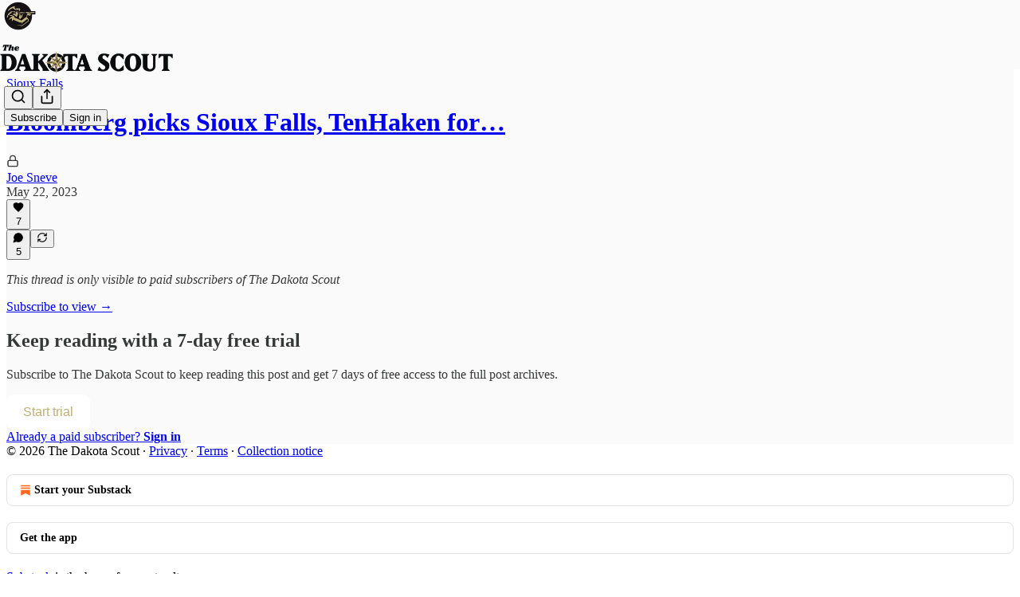

--- FILE ---
content_type: application/javascript
request_url: https://substackcdn.com/bundle/static/js/2211.ef15e802.js
body_size: 23059
content:
"use strict";(self.webpackChunksubstack=self.webpackChunksubstack||[]).push([["2211"],{42383:function(e,t,i){i.d(t,{A:()=>n});let n={customThemeHeader:"customThemeHeader-hnC_lZ",headerImageContainer:"headerImageContainer-RUy6uK",portraitImage:"portraitImage-IxD7Ka",fullWidthImageHeader:"fullWidthImageHeader-t5EqiB",fullWidthHeaderContent:"fullWidthHeaderContent-HjaASe",fullWidthHeaderSubtitle:"fullWidthHeaderSubtitle-VOunOK",titleAndImageContainer:"titleAndImageContainer-Eb9L9t",titleAndImageHeader:"titleAndImageHeader-IHm_Y5",noImage:"noImage-uj9DyC",image:"image-_uMo6d",thickRule:"thickRule-aN1kyk","portrait-image-container":"portrait-image-container-zwwsEI",portraitImageContainer:"portrait-image-container-zwwsEI","landscape-image-container":"landscape-image-container-QgDAqQ",landscapeImageContainer:"landscape-image-container-QgDAqQ",bylineWrapper:"bylineWrapper-AHoCt5",bylineContainer:"bylineContainer-TXwfpr",copy:"copy-WXqCFN",eagleStampContainer:"eagleStampContainer-UIFpMk",eagleStampImage:"eagleStampImage-EG5gS3",america250Logo:"america250Logo-Mg4J2n"}},44567:function(e,t,i){i.d(t,{A:()=>n});let n=/^(2101|887)$/.test(i.j)?null:{hasModal:"hasModal-bDnxNx",modalViewer:"modalViewer-xO_gxg",active:"active-uB0ZZs",logo:"logo-DQBU5j",back:"back-nF7MN5"}},37343:function(e,t,i){i.d(t,{HY:()=>b,oD:()=>g});var n=i(4006),o=i(17402);if(!/^(2101|887)$/.test(i.j))var r=i(85902);var a=i(73164),s=i(84605),l=i(86500);i(58418);var c=i(68349);i(24078),i(35369),i(76977),i(63136);var d=i(24216),u=i(39318);if(!/^(2101|887)$/.test(i.j))var p=i(41086);if(i(49807),!/^(2101|887)$/.test(i.j))var h=i(98949);if(!/^(2101|887)$/.test(i.j))var m=i(57324);let f=/^(2101|887)$/.test(i.j)?null:(0,o.createContext)({hidden:!1});function b(e){let{children:t}=e,[i,r]=(0,o.useState)(!1);return(0,n.Y)(f.Provider,{value:{hidden:i,setHidden:r},children:t})}function g(e){let{post:t,subdomain:i,readerInstalled:a,isContributor:d}=e,b=(0,h.aR)()?"ios":(0,h.m0)()?"android":null,{iString:g}=(0,s.GO)(),{hidden:Y}=(0,o.useContext)(f),S=Y||!b;if((0,o.useEffect)(()=>{S||!a||d||t.is_draft||(0,p.y)("triedRedirect")||(0,c.ar)()||(0,c.V2)((0,u.XV8)(i,t.slug,{params:{utm_medium:m.Jn.web,utm_campaign:m._9.postsOpenInApp,utm_source:m.VU.postBanner}}))},[]),S)return null;let C=g("Read in the Substack app");"podcast"==t.type?C=g("Listen in the Substack app"):"video"==t.type&&(C=g("Watch in the Substack app"));let k=(0,u.XV8)(i,t.slug,{redirect:"app-store",source:m.VU.postBanner});return(0,h.ux)()?(0,n.FD)(n.FK,{children:[(0,n.Y)(r.mg,{children:(0,n.Y)("meta",{name:"apple-itunes-app",content:"app-id=1581650857, app-argument=".concat(k)})}),(0,n.Y)(_,{surface:"post",bannerType:"safari-native-app-banner"})]}):(0,n.FD)(v,{className:"app-banner-post",children:[(0,n.Y)(_,{surface:"post"}),(0,n.Y)(w,{}),(0,n.Y)(y,{children:(0,n.Y)("div",{children:C})}),(0,n.Y)("a",{className:"app-banner-cta",href:k,onClick:()=>{(0,l.u4)(l.qY.APP_BANNER_TAPPED,{surface:"post",type:"header"})},children:g("Open app")})]})}function _(e){let{surface:t,bannerType:i}=e;return(0,o.useEffect)(()=>{(0,l.u4)(l.qY.APP_BANNER_VIEWED,{surface:t,bannerType:i})},[]),null}let v=(0,d.a)("app-banner"),y=(0,d.a)("app-banner-text");function w(){return(0,n.Y)("div",{className:"app-banner-icon",children:(0,n.Y)(a.A,{height:16})})}},20674:function(e,t,i){i.d(t,{D:()=>C});var n=i(69277),o=i(70408),r=i(4006),a=i(32485),s=i.n(a),l=i(17402),c=i(34615),d=i(38305),u=i(27437),p=i(84605),h=i(85478),m=i(24078),f=i(22057),b=i(76977),g=i(63136),_=i(16291),v=i(56262),y=i(39318),w=i(49807),Y=i(82776),S=i(96063);function C(e){let{variant:t,post:i,pub:a,relativeLinks:C=!1,hideMeta:k=!1,hideFaces:I=!1,showAudience:A=!1,renderBylines:P,className:T,avatarSize:x=36}=e,{getConfigFor:N}=(0,h.mJ)(),D=!!N("enable_author_pages"),{publishedBylines:F=[]}=i,E=F.map(e=>{if(!D)return e;let t=a.contributors.find(t=>t.user_id===e.id);return t?(0,o._)((0,n._)({},e),{name:t.name||e.name,bio:t.bio||e.bio,photo_url:t.photo_url||e.photo_url}):e}),R=a.bylines_enabled&&(0,Y.getPrintedByline)(a,i),[O,U]=(0,l.useState)(!1),L=!I&&R&&a.byline_images_enabled&&E.some(e=>{let{photo_url:t}=e;return!!t});A||(A="page"!==i.type);let{iContext:M,language:B,iString:V}=(0,p.GO)(),j=e=>{let t=D?(0,y.cxh)({userId:e.id,pub:a}):null;return D&&!t?{href:void 0}:t?{href:t}:{href:(0,w.gYq)(e)}};return(0,r.FD)(b.pT,{className:s()("byline-wrapper",{[S.A["byline-wrapper--swap-on-mobile"]]:"shows"===t},T),gap:12,alignItems:"center",children:[L&&(0,r.Y)(b.pT,{className:s()({[S.A["byline-faces--swap-on-mobile"]]:"shows"===t}),children:(0,r.Y)(f.Z,{users:E,max:4,size:x,renderAvatar:e=>(0,r.Y)(m.tp,(0,o._)((0,n._)({},e),{noBase:C}))})}),(0,r.FD)(b.I1,{children:[R&&(P?P({publishedBylines:E,getLinkProps:j}):(0,r.FD)(g.EY.Meta,{color:"pub-primary-text",children:[(0,r.Y)(d.K,{array:E,limit:4,formatter:e=>(0,r.Y)(u.ProfileHoverCard,{disabled:D,subject:e,utmSource:"byline",trigger:(0,r.Y)(g.EY,(0,o._)((0,n._)({as:"a"},j(e)),{decoration:"hover-underline",children:e.name}))}),othersFormatter:e=>(0,r.Y)("span",{style:{cursor:"pointer"},onClick:()=>U(!0),children:e})}),(0,r.Y)(c.K,{isOpen:O,modalLabel:V("Authors"),faces:E,totalCount:E.length,onClose:()=>U(!1),utmSource:"post-bylines-modal"})]})),!k&&(0,r.FD)(b.pT,{gap:4,children:[(0,r.Y)(g.EY.Meta,{color:"pub-secondary-text",children:(0,_.A)(i.post_date).locale(B).format("MMM DD, YYYY")}),A&&(0,v.isPaidAudience)(i.audience)&&(0,r.FD)(g.EY.Meta,{color:"pub-secondary-text",children:["∙ ",M("postAudience","Paid")]})]})]})]})}},52077:function(e,t,i){i.d(t,{Ay:()=>V,Ui:()=>$,vo:()=>H});var n=i(69277),o=i(70408),r=i(4006),a=i(32485),s=i.n(a),l=i(78659),c=i.n(l),d=i(90128),u=i.n(d),p=i(63375),h=i.n(p),m=i(16858),f=i(31050),b=i(56808),g=i(750),_=i(17402),v=i(15734),y=i.n(v),w=i(69715),Y=i(23623),S=i(58925),C=i(54014),k=i(84605),I=i(95064),A=i(39598),P=i(26289),T=i(86500),x=i(90250),N=i(89490),D=i(76977),F=i(22602),E=i(63136),R=i(59294),O=i(50874),U=i(82776),L=i(92967),M=i(7642),B=i(91086);function V(e){var t,i;let{disableSelection:a,player:s,postId:l,renderTranscriptionChunk:d,transcription:u,onUpdateActiveRowIndex:p}=e,{iString:m}=(0,k.GO)(),{onStartClipping:f}=(0,w.MC)(),b=(0,_.useRef)(null),{selection:g,clearSelection:v,selectEndRef:Y,selectStartRef:S}=(0,R.MB)({containerRef:b,disable:null!=a&&a,playerRef:s}),[N,F]=(0,_.useState)(!0),[U,L]=(0,_.useState)(),[M,V]=(0,_.useState)(["nick","mills"]),[$,H]=(0,_.useState)({}),[z,K]=(0,_.useState)(!1),[J,G]=(0,_.useState)(!1),[Q,X]=(0,_.useState)(),{currentTime:Z,isPlaying:ee}=(0,P.yr)(s),et=$?Object.values($).filter(e=>e):[],ei=!!((null==M?void 0:M.length)&&et.length),{setItems:en}=(0,I.IS)(),eo=null==U?void 0:U.findIndex(e=>e.start<=Z&&e.end>Z);if((0,_.useEffect)(()=>{p&&void 0!==eo&&-1!==eo&&p(eo)},[eo,p]),(0,_.useEffect)(()=>{F(!0),u.cdn_url&&y().get(u.cdn_url).then(e=>{if(!e.text)return;let t=JSON.parse(e.text),i=(0,O.qD)({rows:t});L(i),en(i);let n=h()(i.map(e=>{var t;return null!=(t=e.speaker)?t:""})).filter(e=>e).sort();n.length&&V(n)}).finally(()=>{F(!1)}),u.speaker_map&&Object.values(u.speaker_map).length&&H(u.speaker_map)},[null==U?void 0:U.length,en,u.cdn_url,u.cdn_unaligned_url,u.speaker_map]),N)return(0,r.Y)(W,{});if(!(null==U?void 0:U.length))return(0,r.Y)("div",{className:B.A.transcriptionStatus,children:(0,r.Y)(E.EY.Meta,{children:m((null==u?void 0:u.status)==="in_progress"?"Transcription in progress...":"No transcript...")})});let er=(null==s||null==(i=s.current)||null==(t=i.player)?void 0:t.tagName)==="VIDEO",ea=er?"videogram":"audiogram";return(0,r.FD)(D.I1,{ref:b,children:[g&&(0,r.Y)(j,{isVideo:er,selection:g,onSelect:er?()=>{if(!g||!U||!S.current||!Y.current)return;let e=S.current,t=Y.current;(e.rowIndex>t.rowIndex||e.rowIndex===t.rowIndex&&e.offset>t.offset)&&([e,t]=[t,e]);let i=(0,x.At)({startRow:U[e.rowIndex],endRow:U[t.rowIndex],startOffset:e.offset,endOffset:t.offset,startNodeText:e.text,endNodeText:t.text});v(),f((0,o._)((0,n._)({},i),{source:"transcription",title:null}))}:function(){if(g&&Y.current&&S.current&&U){let e=(0,n._)({},S.current),t=(0,n._)({},Y.current),[i,o]=(0,x.fE)({selectStart:e,selectEnd:t,alignedRows:U});i>o&&([i,o]=[o,i]),K(!0),y().post("/api/v1/audiogram").send({post_id:l,start_idx:i,end_idx:o,use_draft:!1}).then(e=>{var t,i;(null==(t=e.body)?void 0:t.data)&&(X(e.body.data),v(),(null==s||null==(i=s.current)?void 0:i.player)&&s.current.player.pause())}).finally(()=>K(!1))}}}),d&&U.map((e,t)=>{var i;return d({isPlaying:ee,row:e,rowIndex:t,words:e.words,showSpeaker:(0===t||null==(i=U[t-1])?void 0:i.speaker)!==e.speaker,speakerName:ei&&e.speaker?$[e.speaker]:void 0,onPause:()=>{var e;(null==s||null==(e=s.current)?void 0:e.player)&&s.current.player.pause()},onPlay:()=>{var t;(null==s||null==(t=s.current)?void 0:t.player)&&(s.current.player.currentTime=e.start+1e-4,s.current.player.play())}})}),!d&&U.map((e,t)=>(0,r.Y)(q,{idx:t,row:e,rows:U,speakerName:ei&&e.speaker?$[e.speaker]:void 0,onReassign:()=>G(!0),currentTime:Z,isPlaying:ee,isSelected:!!(g&&Y.current&&S.current&&t===c()(t,Math.min(S.current.rowIndex,Y.current.rowIndex),Math.max(S.current.rowIndex,Y.current.rowIndex))),onClick:()=>{v()},onPause:()=>{var e;(null==s||null==(e=s.current)?void 0:e.player)&&s.current.player.pause()},onPlay:()=>{var t;(null==s||null==(t=s.current)?void 0:t.player)&&(s.current.player.currentTime=e.start+1e-4,s.current.player.play())}},t)),(0,r.Y)(A.B,{isOpen:!!(z||Q),onClose:()=>X(void 0),isGenerating:z,finishedGram:Q,noun:ea,postId:l,onDownload:function(e){return(0,T.u4)(T.qY.AUDIOGRAM_DOWNLOAD_CLICKED,{post_id:l,audiogram_id:null==Q?void 0:Q.id,media_upload_id:u.media_upload_id}),fetch(e,{method:"GET"}).then(e=>e.blob()).then(e=>{var t;let i=null==Q||null==(t=Q.video_url)?void 0:t.split("/").pop(),n=null==i?void 0:i.match(/^([^-]+-[^_]+)_/),o=(null==n?void 0:n[1])||"",r=URL.createObjectURL(e),a=document.createElement("a");a.href=r,a.download="substack-".concat(ea,"-").concat(l,"-").concat(o,".mp4"),document.body.appendChild(a),a.click(),URL.revokeObjectURL(r),a.remove()})}}),(0,r.Y)(C.j,{isOpen:M&&!!M.length&&!!J,onClose:()=>G(!1),speakers:M,speakerMap:$,onChangeSpeakerMap:H,postId:l})]})}function j(e){var t,i;let{isVideo:n,selection:o,onSelect:a}=e,{iString:l}=(0,k.GO)(),c=null==(i=o.anchorNode)||null==(t=i.parentElement)?void 0:t.getBoundingClientRect();return c?(0,r.Y)(Y.a,{children:(0,r.Y)(D.I1,{style:{top:(0,U.isTouchDevice)()?Math.max(c.y,0)+c.height+12:Math.max(c.bottom,0)+12,left:c.x+c.width/2,transform:"translateX(-50%)",pointerEvents:"auto",maxWidth:240},justifyContent:"center",outline:"detail",shadow:"md",radius:"md",className:s()(M.A.popover,M.A.mounted),padding:4,gap:4,children:n?(0,r.FD)(S.ut,{onClick:a,children:[(0,r.Y)(m.A,{stroke:"var(--color-utility-white)",size:20}),(0,r.Y)(E.EY.B4,{color:"white",weight:"medium",children:l("Create clip")})]}):(0,r.FD)(S.ut,{onClick:a,children:[(0,r.Y)(f.A,{stroke:"var(--color-utility-white)",size:20}),(0,r.Y)(E.EY.B4,{color:"white",weight:"medium",children:l("Make audiogram")})]})})}):null}function W(){return(0,r.FD)(D.VP,{gap:12,children:[(0,r.Y)(F.O,{width:"80%",height:24}),(0,r.Y)(F.O,{width:"34%",height:24}),(0,r.Y)(F.O,{width:"75%",height:24}),(0,r.Y)(F.O,{width:"100%",height:24}),(0,r.Y)(F.O,{width:"68%",height:24})]})}function $(e){if(!e)return"Unknown Speaker";let t=e.split("_"),i=parseInt(t[1]);return"".concat(u()(t[0])," ").concat(i+1)}function q(e){let{row:t,currentTime:i,onPlay:a,isPlaying:l,onPause:c,isSelected:d,onClick:u,idx:p,rows:h,onReassign:m,speakerName:f}=e,[v,y]=(0,_.useState)(!1),w=(0,_.useRef)(null),Y=t.start<=i&&t.end>=i,S=t.words.map(e=>e.start<=i&&e.end>=i?(0,r.FD)(r.FK,{children:[(0,r.Y)("span",{className:B.A.activeWord,children:e.word})," "]}):"".concat(e.word," "));S.length||(S=t.text.split(" ").map(e=>(0,r.FD)("span",{children:[e," "]})));let C=null;if(t.speaker&&f){var k;let e=0===p||null==(k=h[p-1])?void 0:k.speaker;t.speaker!==e&&(C=(0,r.Y)("div",{className:B.A.speakerText,onClick:m,children:f}))}return(0,r.FD)("div",{ref:w,onClick:u,onMouseEnter:()=>y(!0),onMouseLeave:()=>y(!1),style:{display:"flex",width:"100%",alignItems:"center"},children:[l&&(!v||Y)?(0,r.Y)(g.A,{onClick:c,size:24,className:B.A.playCircle,style:(0,o._)((0,n._)({},v&&{color:"var(--color-accent-themed)"}),{visibility:Y||v?"visible":"hidden"})}):(0,r.Y)(b.A,{onClick:a,size:24,className:B.A.playCircle,style:(0,o._)((0,n._)({},v&&{color:"var(--color-accent-themed)"}),{visibility:Y||v?"visible":"hidden"})}),(0,r.FD)("div",{className:s()(B.A.transcriptionChunk,{[B.A.activeRow]:Y||d,[B.A.hoverChunk]:v}),"data-chunk-index":p,children:[(0,r.Y)("div",{className:s()(B.A.rowIndicator,{[B.A.hoverRow]:v})}),(0,r.FD)("div",{style:{display:"flex",flexDirection:"column",flex:1,padding:"5px 0"},children:[C,(0,r.Y)("div",{className:B.A.rowText,"data-chunk-index":p,children:S})]})]})]})}let H=e=>{let{isActiveRow:t,isPlaying:i,row:n,rowIndex:o,onPause:a,onPlay:l,postId:c,children:d,className:u,activeClassName:p,editable:h}=e,m=t&&i;return(0,r.Y)(N.az,{id:"transcription-".concat(o),paddingRight:16,className:s()(u,{[null!=p?p:""]:m}),onClick:()=>{var e;null!=(e=window.getSelection())&&e.toString()||h||((0,T.u4)(T.qY.TRANSCRIPTION_TIMESTAMP_CLICKED,{post_id:c,timestamp:(0,L.kq)(n.start)}),m?a():l())},children:d})}},6212:function(e,t,i){i.d(t,{$f:()=>ez,$y:()=>e2,DZ:()=>e0,HA:()=>eK,I0:()=>e1,L4:()=>eQ,Mq:()=>e6,RR:()=>eZ,dm:()=>e8,sT:()=>eJ});var n=i(99851),o=i(69277),r=i(70408),a=i(79785),s=i(4006),l=i(32485),c=i.n(l),d=i(84934),u=i(17402),p=i(15734),h=i.n(p),m=i(43262),f=i(3526),b=i(70997),g=i(76609),_=i(76219),v=i(95337),y=i(71328),w=i(73694),Y=i(70345),S=i(27437),C=i(34746),k=i(13918),I=i(65754),A=i(90177),P=i(41935),T=i(20674),x=i(47789),N=i(84664),D=i(3338),F=i(37494),E=i(76185),R=i(58398),O=i(81209),U=i(65207),L=i(64591),M=i(69656),B=i(77921),V=i(1842),j=i(90847),W=i(57753),$=i(49984),q=i(81668),H=i(56778),z=i(52820),K=i(84565),J=i(84605),G=i(13505),Q=i(53989),X=i(86500),Z=i(53928),ee=i(66565),et=i(94729),ei=i(64595),en=i(13022),eo=i(1459),er=i(68349),ea=i(24078),es=i(89490),el=i(35369),ec=i(16074),ed=i(76977),eu=i(20500),ep=i(63136),eh=i(36372),em=i(56007),ef=i(36375),eb=i(61554),eg=i(49095),e_=i(98111),ev=i(56458),ey=i(4016),ew=i(96301),eY=i(83873),eS=i(39318),eC=i(41086),ek=i(49807),eI=i(98949),eA=i(82776),eP=i(57324),eT=i(96063);function ex(){let e=(0,a._)(["The full video is for subscribers in the "," plan"]);return ex=function(){return e},e}function eN(){let e=(0,a._)(["The full video is for subscribers in the Founding Member plan"]);return eN=function(){return e},e}function eD(){let e=(0,a._)(["The full video is for paid subscribers"]);return eD=function(){return e},e}function eF(){let e=(0,a._)(["This email is for subscribers in the "," plan"]);return eF=function(){return e},e}function eE(){let e=(0,a._)(["This email is for subscribers in the Founding Member plan"]);return eE=function(){return e},e}function eR(){let e=(0,a._)(["This email is for paid subscribers"]);return eR=function(){return e},e}function eO(){let e=(0,a._)(["Continue reading this post for free, courtesy of ","."]);return eO=function(){return e},e}function eU(){let e=(0,a._)(["This post is for subscribers in the "," plan"]);return eU=function(){return e},e}function eL(){let e=(0,a._)(["This post is for subscribers in the Founding Member plan"]);return eL=function(){return e},e}function eM(){let e=(0,a._)(["This post is for paid subscribers"]);return eM=function(){return e},e}function eB(){let e=(0,a._)(["Subscribe to "," to continue reading"]);return eB=function(){return e},e}function eV(){let e=(0,a._)(["Visit the author’s Substack to subscribe and read more."]);return eV=function(){return e},e}function ej(){let e=(0,a._)(["Visit ",""]);return ej=function(){return e},e}function eW(){let e=(0,a._)(["Support ",""]);return eW=function(){return e},e}function e$(){let e=(0,a._)(["Subscribe to ",""]);return e$=function(){return e},e}function eq(){let e=(0,a._)(["By ",""]);return eq=function(){return e},e}function eH(){let e=(0,a._)(["Subscribe to ",""]);return eH=function(){return e},e}let ez="focus-comment-input",eK=(e,t)=>!!e&&!e.invite_only&&!!t&&t.has_publication&&!t.is_admin&&!t.is_contributor&&!t.is_public_admin&&(0,eo.e)(t,e),eJ=(e,t,i,n)=>"enabled"===e.payments_state?!(null==t?void 0:t.is_subscribed):(null==t?void 0:t.is_free_subscribed)&&"disabled"===e.payments_state&&!e.invite_only?!n&&i&&!(null==t?void 0:t.is_pledged):!(null==t?void 0:t.is_free_subscribed);class eG extends u.Component{async loadReactors(){let e=await h().get("/api/v1/post/".concat(this.props.post.id,"/facepile"));this.setState({reactors:e.body.reactors,restackers:e.body.restackers})}async componentDidMount(){var e,t,i,n;if(this.props.paywall&&!this.props.postPreview&&this.props.post.hidden)if("forced_registration"!==this.props.post.meter_type||this.props.user){if((0,X.u4)(X.qY.POST_PAYWALL_SHOWN,{post_id:this.props.post.id,post_audience:this.props.post.audience,post_type:this.props.post.type,user_id:null==(t=this.props.user)?void 0:t.id,paywall_variant:this.getPaywallConfiguration(this.state.bypassPostUnlockSubscriptionCheck).variant}),(0,Z.jN)(Z.ti.TRACK_PAYWALL_SHOWN),(0,ey.lu)({pub:this.props.pub})){let e=null==(n=window)||null==(i=n._analyticsConfig)?void 0:i.anonymousId;(0,ee.BU)("paywall_shown",(0,o._)({post_id:this.props.post.id},this.props.user?{user_id:this.props.user.id,user_email:this.props.user.email,membership_type:this.props.user.is_subscribed?"paid":this.props.user.is_free_subscribed?"free":"none"}:e?{anonymousId:e}:{}))}}else(0,X.u4)(X.qY.POST_REGWALL_SHOWN,{post_id:this.props.post.id,post_audience:this.props.post.audience,post_type:this.props.post.type});this._triggerShare=()=>this.triggerShare(),null==(e=this.containerRef.current)||e.addEventListener("share-post",this._triggerShare),this.props.post&&this.loadReactors(),.001>Math.random()&&(0,X.kE)({post:this.props.post});let r=(0,eC.y)("subscribe_prompt");r&&("paid"===r?this.props.popToast(()=>(0,s.Y)(eh.y,{text:"Subscription purchased for ".concat(this.props.pub.name)})):this.props.popToast(()=>(0,s.Y)(eh.y,{text:"Subscribed to ".concat(this.props.pub.name)})));let a=null;0x9f7afc3===this.props.post.id&&alert("userAgent: ".concat(navigator.userAgent)),(0,eI.Fr)({checkFirst4:!0})&&(/Instagram/i.test(navigator.userAgent)?a="instagram":/(Messenger|FBAN|FBAV|FB_IAB)/i.test(navigator.userAgent)?a="facebook":/LinkedIn/i.test(navigator.userAgent)&&(a="linkedin")),a?this.setWebviewModalState(a):this.setPostPromptState()}componentWillUnmount(){if(this._triggerShare){var e;null==(e=this.containerRef.current)||e.removeEventListener("share-post",this._triggerShare)}this.props.stopInterval&&this.props.stopInterval()}getPaywallConfiguration(e){let{freeSignup:t,freeTrialCoupon:i,getSettingFor:n,post:o,pub:r,user:a}=this.props,s=!0===this.props.paywall&&r.paywall_free_trial_enabled&&i,l=!!(n("paywall_unlock_tokens")&&"only_paid"===o.audience&&o.teaser_post_eligible&&!(null==a?void 0:a.is_subscribed)&&((null==a?void 0:a.is_free_subscribed)||t||e)&&!(null==a?void 0:a.has_redeemed_post_unlock_token)&&!this.state.hasPostUnlockFailed);return{variant:s?"free_trial":l?"post_unlock":"regular",showPostUnlockPrompt:l}}async setWebviewModalState(e){this.setState({showWebViewModal:{action:"facebook"===e?"read":"follow",platform:e}})}async setPostPromptState(){let{post:e,disableSubscribePrompt:t,readerIsSearchCrawler:i,pub:n,user:o,referringUser:r,forceFollowPrompt:a}=this.props,s="newsletter"===e.type&&!0===this.props.getSettingFor("enable_post_page_conversion")&&!t&&!(0,er.ar)()&&!i,l=this.props.skipFollowPrompt,c=!1;if(a)c=!0;else if(!eA.PUB_IDS_TO_NOT_SHOW_FOLLOW_PROMPT_ON.includes(n.id)&&!l&&s&&r&&r.name&&r.id!==(null==o?void 0:o.id)&&n.author_id!==r.id&&n.contributors.every(e=>e.user_id!==r.id)){let e=[];if(o)try{e=await (0,et.x6)("/api/v1/feed/following")}catch(e){console.warn("Failed to fetch following state",e)}c=!e.includes(r.id)}let d=s&&!c&&!this.props.paywall&&!this.props.freeSignup&&!o;this.setState({shouldShowFollowPrompt:c,shouldShowSubscribePrompt:d})}triggerShare(){let{fromEmail:e}=arguments.length>0&&void 0!==arguments[0]?arguments[0]:{};this.setState({shareModalOpen:!0,shareModalMedium:e?"email":"web"})}onBottomReached(e){this.state.bottomReached||this.props.postPreview||(this.setState({bottomReached:!0}),(0,X.sM)({post:this.props.post,hasPaywall:e,surface:"publication",trackerUuid:this.props.getCurrentUuid()}))}shouldShowUFI(){let{fromPostPage:e,user:t,pub:i,getSettingFor:n}=this.props,{canShowSubscribeFooterAfterPost:o}=this.state;return!!e&&!!o&&eJ(i,t,!!n("payment_pledges_enabled"),this.shouldShowRecommendCta)}shouldTrackPaywallPostSeen(){if("undefined"==typeof window)return!1;let e=document.createElement("div");e.innerHTML=this.props.post.body_html;let t=this.props.pub.post_preview_limit||eA.DEFAULT_PREVIEW_LIMIT,i="",n=!1;for(let o=e.childNodes.length-1;o>=0;o--){let r=e.childNodes[o];if(r&&(i+=r.textContent).length>t){n=!0;break}}return n}render(){var e,t,i,n,r,a,l,u,p;let{user:h,pub:b,post:v,freeSignup:S,freeSignupEmail:A,isServingFreePodcastUrl:T,isShowsPost:N,isTheFreePressTheme:O,reaction_token:W,invisible:$,paywall:z,onChange:K,hideTitle:J,noTitleLink:G,showComments:Q,fromPostPage:Z,freeTrialCoupon:ee,showRestackModal:et,stripe_publishable_key:eo,crossPostInfo:er,iString:ea,iTemplate:es,themeVariables:ec,referringUser:eu,renderComments:ep,renderContent:em,startInterval:eb,forceFollowPrompt:eg}=this.props,{showTranscription:e_,truncated:ew,autoPlayVoiceOver:eC,reactors:eA,restackers:eP,shouldShowFollowPrompt:eB,shouldShowSubscribePrompt:eV,showWebViewModal:ej,bypassPostUnlockSubscriptionCheck:eW}=null!=(n=this.state)?n:{};if(v.is_geoblocked)return(0,s.Y)(e3,{});let e$=(0,ey.lu)({pub:b}),eq=!!this.context.getConfigFor("like_posts_enabled"),eH=(0,w.Rv)(null!=(r=ew||v.body_html)?r:"",e$?"h1, h2, h3":"h1, h2, h3, h4"),ez=!z||z&&this.shouldTrackPaywallPostSeen();eb&&ez&&eb({postId:this.props.post.id,containerElementRef:this.containerRef,elementIsStatic:!0});let eK="video"===v.type&&!z&&(null==(e=v.videoUpload)?void 0:e.transcription),eJ=this.shouldShowUFI()&&!(0,ey.lu)({pub:b}),eG=e6(v),eQ=!!eA&&eA.length>0,{showPostUnlockPrompt:e0}=this.getPaywallConfiguration(eW),e2=(0,eI.Fr)({checkFirst4:!0}),e8="";e8="video"===v.type?"founding"===v.audience&&(0,ev.m4)(b)?es(ex(),null!=(a=(0,ev.m4)(b))?a:""):es("founding"===v.audience?eN():eD()):"adhoc_email"===v.type?"founding"===v.audience&&(0,ev.m4)(b)?es(eF(),null!=(l=(0,ev.m4)(b))?l:""):es("founding"===v.audience?eE():eR()):e0?e2?ea("Continue reading this post for free in the Substack app"):es(eO(),b.author_name||b.name):"founding"===v.audience&&(0,ev.m4)(b)?es(eU(),null!=(u=(0,ev.m4)(b))?u:""):es("founding"===v.audience?eL():eM());let e9=(0,s.FD)(j.Z,{disabled:!O,post:v,isShowsPost:N,children:[(0,s.Y)(x.I,{post:v,user:h,onChange:K,reaction_token:W,children:e=>(0,s.FD)(s.FK,{children:[(0,s.Y)("div",{className:"available-content",children:e_?(0,s.Y)("div",{className:"container",children:(0,s.Y)(ef.A,{post:v,pub:b,user:h,playerRef:this.videoPlayer})}):(0,s.Y)(F.A,{html:ew||v.body_html||null,pub:b,trackSelection:!0,post:v,themeVariables:ec,user:h,freeSignup:S,freeSignupEmail:A,paywall:z,showing_behind_paywall:!!v.post_paywall_content_for_google,onLike:e})}),v.post_paywall_content_for_google&&(0,s.Y)("div",{className:"paywall-content",children:(0,s.Y)(F.A,{html:v.post_paywall_content_for_google,pub:b,trackSelection:!1,post:v,user:h,freeSignup:S,freeSignupEmail:A,paywall:z,onLike:e})})]})}),!$&&ez&&(0,s.Y)(H.A,{onVisible:()=>this.onBottomReached(!!z)})]}),e5=(0,ey.S2)({pub:b}),te=(0,ei.h8)({post:v,pub:b}),tt=this.context.getConfigFor("thefp_show_fixed_footer_paywall"),ti=e$?(0,s.Y)(B.n,{post:v,user:h,pub:b,freeSignupEmail:A}):(0,s.Y)(C.pU,(0,o._)({user:h,freeSignupEmail:A,freeSignup:S,publication:b,post:v,coupon:!0===this.props.paywall&&this.props.pub.paywall_free_trial_enabled?ee:null,showPostUnlockPrompt:e0,magicToken:W,isUnsubscribedPostUnlockUpsell:eW,onOpenPostUnlockModal:eW?()=>this.setState({showPostUnlockModal:!0}):void 0,hasCompletedUnsubscribedUnlock:!!this.state.hasCompletedUnsubscribedUnlock,onPostUnlockError:()=>this.props.popToast(()=>(0,s.Y)(eh.y,{text:ea("Teaser posts are not currently available for this content")}))},Object.assign({title:e8,reauthenticationTitle:ea("To read this, please re-authenticate.")},z)));return(0,s.FD)("article",{className:c()("typography ".concat(v.type,"-post post"),{"shows-post":N,"full-width-image-header":(null==(t=v.postTheme)?void 0:t.header_variant)==="full-width-image",[null!=(p=eT.A.bottomWithTos)?p:"undefined"]:b.has_custom_tos}),ref:this.containerRef,children:[(null==h?void 0:h.is_contributor)&&(null==v?void 0:v.id)&&(null==v?void 0:v.type)==="page"&&(0,s.Y)(el.$n,{priority:"secondary",href:(0,ek.I_S)(b,v.id,{params:{back:document.location.href}}),localNavigation:!1,leading:(0,s.Y)(d.A,{size:20}),children:ea("Edit")}),(0,s.Y)(e7,{post:v,user:h,onChange:K}),(0,s.Y)(R.Z,{isOpen:!!this.state.shareModalOpen,onClose:()=>this.setState({shareModalOpen:!1,shareModalMedium:void 0}),user:h,pub:b,post:v,reaction_token:W,medium:this.state.shareModalMedium||"web"}),this.state.showPostUnlockModal&&(0,s.Y)(D.V,{post:v,pub:b,user:h,freeSignupEmail:A,magicToken:W,onClose:()=>this.setState({showPostUnlockModal:!1}),onSubscriptionComplete:()=>{if(this.setState({hasCompletedUnsubscribedUnlock:!0}),"undefined"!=typeof window&&window.history.replaceState){let e=(0,eS.oRR)({has_completed_unsubscribed_unlock:"true"});window.history.replaceState({},document.title,e)}},onUnlockFailed:()=>{this.setState({hasPostUnlockFailed:!0})},hasCompletedUnlock:!!this.state.hasCompletedUnsubscribedUnlock}),eB&&(0,s.Y)(Y.y$,{pub:b,post:v,referringUser:eu,freeSignupEmail:A,forceFollowPrompt:eg,surface:"post-follow-referrer-prompt"}),eV&&(0,s.Y)(U.F,{pub:b,post:v,stripe_publishable_key:eo,sharer:eu}),ej&&(0,s.Y)(f.D,{pub:b,slug:v.slug,action:ej.action,platform:ej.platform}),em?(0,s.FD)(s.FK,{children:[!$&&(0,s.Y)(H.A,{onVisible:()=>{this.onTopReached(!!z)}}),em({comments:ep?ep():null,crossPostInfo:er,postContent:(0,s.FD)(s.FK,{children:[e9,!!(z&&!v.post_paywall_content_for_google&&!T)&&ti]})})]}):(0,s.FD)(s.FK,{children:[(0,s.Y)(e1,{user:null!=h?h:null,pub:b,post:v,isOnPostPage:!0,reaction_token:W,allowEdit:!0,showShare:!0,showSubtitle:!0,showPhoto:!0,showCommentRestack:!b.hide_post_restacks,hideTitle:!!J,noTitleLink:!!G,onChange:K,hideDate:"page"===v.type,hideAudience:"page"===v.type,showReactions:eq,showComments:!!Q,showLabel:!0,fromPostPage:!!Z,onClickCommentButton:this.onCommentButtonClicked,reactors:eA,showRestackModal:!!et,showTranscriptionButton:!!eK,onTranscriptionClick:this.onTranscriptionClick,autoPlayVoiceOver:eC}),v.age_verification&&v.age_verification.status!==eY.Y.CompletedAdult&&(0,s.Y)(m.J,{content:v,description:v.subtitle,source:"post"}),!$&&ez&&(0,s.Y)(H.A,{onVisible:()=>this.onTopReached(!!z)}),(v.has_voiceover||!!v.voiceoverUpload)&&!O&&(0,s.Y)(g.g,{pub:b,post:v,mediaUploadId:v.voiceover_upload_id,duration:null==(i=v.voiceoverUpload)?void 0:i.duration,autoPlay:eC,href:v.canonical_url,isPaywalled:!v.voiceover_upload_id}),!v.voiceoverUpload&&eC&&eG&&(0,s.Y)(q.w,{postId:v.id,onClose:()=>{(0,X.u4)(X.qY.LISTEN_TO_THIS_POST_MODAL_DISMISSED,{post_id:v.id}),this.setState({autoPlayVoiceOver:!1})}}),er?(0,s.Y)(y.k,{postType:v.type,crossPostInfo:er}):null,(0,s.FD)("div",{children:[eH&&e$&&(0,s.Y)(V._,{postId:null==v?void 0:v.id,toc:eH,leftMargin:24,title:v.title,commentCount:v.comment_count,showComments:!0,wordCount:v.wordcount}),eH&&!e$&&(0,s.Y)(L.M,{toc:eH,position:"fixed"}),e9,te&&(0,s.Y)(_.u,{doiUrl:te.doiUrl,pdfUrl:te.pdfUrl}),z&&!v.post_paywall_content_for_google?(0,s.FD)(s.FK,{children:[ti,(0,s.Y)(I.e,{post:v})]}):ew?(0,s.Y)("p",{children:(0,s.FD)(el.$n,{className:"expander",onClick:()=>this.setState({truncated:null}),children:["+ ",ea("show full post")]})}):!["page"].includes(null==v?void 0:v.type)&&(0,s.FD)(s.FK,{children:[eJ&&(0,s.Y)(eZ,{pub:b,post:v,user:h,freeSignup:!!S,freeSignupEmail:A}),!eJ&&this.shouldShowRecommendCta&&(0,s.Y)(E.R,{pub:b}),er&&("only_paid"===v.audience||"founding"===v.audience)&&(0,s.Y)(eX,{pub:b}),(0,en.Ay)("like_posts_enabled")&&b.community_enabled&&eQ&&!O&&(0,s.Y)(ed.fI,{borderTop:"detail-themed",paddingY:16,children:(0,s.Y)(k.d2,{post:v,pub:b,user:h,reactors:eA,secondaryFaces:eP})}),!O&&(0,s.Y)(s.FK,{children:(0,s.Y)("div",{className:"post-footer",children:(0,s.Y)(P.bW,{post:v,pub:b,user:h,onChange:K,postReactionToken:W,position:"post-footer"})})}),(0,s.Y)(I.e,{post:v})]}),v.show_guest_bios&&"podcast"!==v.type&&!e$&&!e5&&(0,s.Y)(e4,{user:h,post:v})]})]}),e$&&z&&!(null==h?void 0:h.is_subscribed)&&tt&&"everyone"!==v.audience&&(0,s.Y)(M.Q,{pub:b})]})}constructor(e,t){var i,o,r,a;super(e,t),(0,n._)(this,"containerRef",void 0),(0,n._)(this,"podcastCommentInput",void 0),(0,n._)(this,"podcastPlayer",void 0),(0,n._)(this,"videoPlayer",void 0),(0,n._)(this,"shouldShowRecommendCta",void 0),(0,n._)(this,"_triggerShare",void 0),(0,n._)(this,"onTopReached",e=>{this.state.topReached||this.props.postPreview||(this.setState({topReached:!0}),(0,X.Jw)({post:this.props.post,hasPaywall:e,surface:"publication",markRead:!!this.props.user&&!this.props.noPageView,user:this.props.user,trackerUuid:this.props.getCurrentUuid()}))}),(0,n._)(this,"onTranscriptionClick",()=>{this.setState(e=>({showTranscription:!e.showTranscription}))}),(0,n._)(this,"onCommentButtonClicked",e=>{this.props.showComments&&!this.props.post.comment_count&&(e.stopPropagation(),e.preventDefault(),document.dispatchEvent(new CustomEvent(ez)))});const s="true"===(0,eC.y)("has_completed_unsubscribed_unlock")&&(null==(i=this.props.user)?void 0:i.is_free_subscribed);(0,ey.lu)({pub:this.props.pub})&&W.Ip.includes((0,eC.y)("utm_source")||"")&&(null==(r=sessionStorage)||r.setItem("is_from_cbs_news","true"));const l=!0===this.props.paywall&&"only_paid"===this.props.post.audience&&this.props.post.teaser_post_eligible,c=!this.props.user&&l,d=this.props.user&&l&&!this.props.user.is_subscribed&&!this.props.user.reader_installed_at&&(s||!this.props.user.is_free_subscribed&&!this.props.user.has_redeemed_post_unlock_token),p={bypassPostUnlockSubscriptionCheck:!!(c||d),showTranscription:!1,autoPlay:!1,autoPlayVoiceOver:!1,commentSort:null!=(a=e.post.default_comment_sort)?a:"best_first",loadedWithHeaderLink:"undefined"!=typeof window&&(null==(o=window.location.hash)?void 0:o.startsWith("#".concat(encodeURIComponent("\xa7")))),reactors:null,feedUrl:null,shouldShowSubscribePrompt:!1,shouldShowFollowPrompt:!1,hasCompletedUnsubscribedUnlock:s};e.paywall||e.post.hidden||!e.post.body_html||(p.canShowSubscribeFooterAfterPost=e2(e.post.body_html),p.truncated=e.truncateAt?function(e){let t=arguments.length>1&&void 0!==arguments[1]?arguments[1]:1e4,i=arguments.length>2&&void 0!==arguments[2]?arguments[2]:t;if("undefined"==typeof window)return null;let n=document.createElement("div");if(n.innerHTML=e,null===n.textContent||n.textContent.length<t||n.childNodes.length<=1)return null;do n.removeChild(n.lastChild);while(n.childNodes.length>1&&n.textContent.length>i);return n.innerHTML}(e.post.body_html,e.truncateAt,e.truncateTo):null),"undefined"!=typeof window&&window.history.replaceState&&("true"===(0,eC.y)("autoPlay")&&(window.history.replaceState({},document.title,(0,eS.oRR)({autoPlay:null})),p.autoPlay=!0),"true"===(0,eC.y)("play_audio")&&(window.history.replaceState({},document.title,(0,eS.oRR)({play_audio:null})),p.autoPlayVoiceOver=!0)),this.state=p,this.containerRef=(0,u.createRef)(),this.podcastCommentInput=(0,u.createRef)(),this.podcastPlayer=(0,u.createRef)(),this.videoPlayer=(0,u.createRef)(),this.shouldShowRecommendCta=eK(e.pub,e.user)}}(0,n._)(eG,"contextType",K.Ke),(0,n._)(eG,"displayName","Post");let eQ=(0,em.Ho)((0,z.WR)((0,Q.S0)((0,J.wr)((0,G.BF)(eG))))),eX=e=>{let{pub:t}=e,{iTemplate:i}=(0,J.GO)();return(0,s.FD)(s.FK,{children:[(0,s.Y)(ec.c,{paddingTop:16}),(0,s.FD)(ed.VP,{gap:16,paddingY:32,alignItems:"center",children:[(0,s.FD)(ed.VP,{gap:8,paddingBottom:8,children:[(0,s.Y)(ep.EY.H4,{flex:"grow",align:"center",children:i(eB(),t.name)}),(0,s.Y)(ep.EY.B3,{flex:"grow",align:"center",color:"secondary",children:i(eV())})]}),(0,s.Y)(el.$n,{priority:"primary",onClick:()=>{(0,X.u4)(X.qY.POST_END_CTA_CLICKED,{type:"cross-post"}),(0,er.V2)((0,ek.eV6)(t,{params:{utm_source:eP.VU.postEndCta,addBase:!0}}),{local_navigation:!1})},children:i(ej(),t.name)})]})]})},eZ=e=>{let{pub:t,post:i,user:n,freeSignup:o,freeSignupEmail:r,overridePledgesEnabled:a}=e,{iString:l,iTemplate:c}=(0,J.GO)(),{getSettingFor:d}=(0,Q.Pu)(),[p,h]=(0,u.useState)(null),m=(0,eC.y)("just_subscribed"),f="disabled"===t.payments_state&&!t.invite_only&&(d("payment_pledges_enabled")||a),b="enabled"===t.payments_state&&(null==n?void 0:n.is_free_subscribed)&&!(null==n?void 0:n.is_subscribed)?"paid_upsell":f&&(null==n?void 0:n.is_free_subscribed)&&!(null==n?void 0:n.is_pledged)?"pledge_upsell":"free_upsell",g=f&&(null==n?void 0:n.is_free_subscribed)&&!(null==n?void 0:n.is_pledged);(0,u.useEffect)(()=>{(0,X.u4)(X.qY.POST_END_CTA_RENDERED,{pub_id:t.id,post_id:i.id,type:b})},[t.id,i.id,b,g,null==n?void 0:n.is_free_subscribed]);let _=(0,eA.getByLine)(t);return(0,s.FD)(s.FK,{children:[(0,s.Y)(ec.c,{paddingTop:16}),(0,s.Y)(H.A,{onVisible:()=>{(0,X.u4)(X.qY.POST_END_CTA_SEEN,{pub_id:t.id,post_id:i.id,type:b})}}),(0,s.FD)(ed.VP,{gap:16,paddingY:32,children:[(0,s.FD)(ed.VP,{gap:8,paddingBottom:8,children:[(0,s.Y)(ep.EY.H4,{flex:"grow",align:"center",children:f&&(null==n?void 0:n.is_free_subscribed)?c(eW(),t.name):c(e$(),t.name)}),(0,s.FD)(ep.EY.B3,{flex:"grow",align:"center",color:"secondary",children:[_?c(eq(),_):null,_&&t.rankingDetail?" \xb7 ":null,t.rankingDetail]}),t.hero_text&&(0,s.Y)(ep.EY.B3,{color:"primary",flex:"grow",align:"center",children:t.hero_text})]}),(0,s.Y)(ed.VP,{alignItems:"center",gap:16,children:g?(0,s.Y)(el.$n,{priority:"primary",onClick:()=>{(0,X.u4)(X.qY.POST_END_CTA_CLICKED,{type:"pledge"}),(0,er.V2)((0,ek.eV6)(t,{params:{utm_source:eP.VU.postEndCta}}),{local_navigation:!1})},children:l("Pledge your support")}):(0,s.FD)(s.FK,{children:[(0,s.Y)(O.A,{pub:t,post:i,user:n,freeSignup:o,freeSignupEmail:r,isStatic:!1,onPrepareData:()=>{h(null)},source:"post-end-cta",className:eT.A.subscribeWidget}),p&&(0,s.Y)(eu.yn,{align:"center",children:p}),!(null==n?void 0:n.is_free_subscribed)&&!m&&(0,s.Y)(ed.VP,{maxWidth:400,children:(0,s.Y)(eb.U,{includeCheckbox:!1,addSubscribePreamble:!0,color:"secondary",textAlign:"center"})})]})})]})]})},e0=e=>{let{pub:t}=e;return(0,s.FD)("div",{className:"post-silhouette",children:[(0,s.Y)("div",{className:"post-silhouette-title"}),(0,s.Y)("div",{className:"post-silhouette-meta ".concat(t&&t.bylines_enabled&&t.byline_images_enabled?"with-byline-image":"")}),(0,s.Y)("div",{className:"post-silhouette-body"})]})},e1=e=>{var t,i,n,o;let r,{allowEdit:a,allowSendEmail:l,allowTruncate:d,base_url:u,children:p,className:h,hideAudience:m,hideDate:f,hideTitle:g,hidePinning:_,noTitleLink:y,isStatic:w,isFreePreview:Y,is_draft:S,onChange:C,post:I,pub:x,reaction_token:D,showComments:F,showDatetime:E,showEmailSent:R,showReactions:O,showShare:U,showAppUpsell:L,showSubtitle:M,showPhoto:B,showLabel:V,showRestack:j,showCommentRestack:W,hideAuthor:q,user:H,utm_source:z,fromPostPage:K,onClickCommentButton:G,reactors:Q,inThreadHead:X,publishedPost:Z,compEndsSoon:ee,compEndedRecently:et,siteConfigValues:ei={},eligibleForTTS:en,showRestackModal:eo,showIcon:er,isOnPostPage:ea,showTranscriptionButton:es,onTranscriptionClick:el,isAppMode:ec=!1,republishingPost:eu,autoPlayVoiceOver:eh=!1,readInAppText:em}=e,{iString:ef}=(0,J.GO)(),eb=(0,eI.Fr)({checkFirst4:!0}),eg=eu||I,ev="number"==typeof d?d:45,eY=I.title&&I.title.length>ev,eS=S?I.draft_title:I.title,eC=[(er||"thread"===I.type)&&(0,s.Y)(N.C,{postType:I.type,isStatic:w,height:15,className:I.type}),eY&&d?(0,eA.truncateWords)(eS,ev):eS],ex=S?I.draft_subtitle:I.subtitle;I.section_id&&x.sections&&x.sections.length&&(I.section=x.sections.find(e=>e.id===I.section_id));let eN=(0,ew.ZA)({pub:x,subscriptionType:null==H?void 0:H.subscription_type}),eD=!["page"].includes(null==I?void 0:I.type),eF=eD&&w&&ee&&!eN&&(null==ei?void 0:ei.continue_support_cta_in_newsletter_emails),eE=e6(I)||en||I.voiceoverUpload,eR=(null==I?void 0:I.type)==="adhoc_email",eO=eD&&w&&!eR&&!ec,eU=(0,ey.lu)({pub:x})&&(!!I.postTheme||["video","podcast"].includes(I.type)&&X);r=I.post_url_override?I.post_url_override:w&&ec?e_.T.POST_TITLE_APP_MODE_URL:w?e_.T.POST_TITLE_URL:"".concat((0,ek.wu9)(x,I)).concat(z?"?utm_source=".concat(z):"");let eL="".concat(x.base_url+(eg.section?(0,ek.Dor)(x,{section:eg.section}):""),"/?utm_source=").concat(eP.VU.substack,"&utm_medium=").concat(eP.Jn.menu);return eU?(0,s.Y)($.Xl,{post:I,postTheme:I.postTheme,title:eS,subtitle:ex,pub:x,inThreadHead:!!X,autoPlayVoiceOver:eh}):(0,s.FD)("div",{className:c()("post-header",h),role:"region","aria-label":ef("Post header"),children:[(0,ey.S2)({pub:x})&&(null!=(o=null==(t=I.postTags)?void 0:t.length)?o:0)>0&&(0,s.Y)(ed.fI,{alignItems:"center",gap:4,paddingBottom:8,children:null==(i=I.postTags)?void 0:i.map((e,t)=>(0,s.FD)(s.FK,{children:[0!==t&&(0,s.Y)(ep.EY.Meta,{children:"—"}),(0,s.Y)(ep.EY.Meta,{as:"a",size:14,href:(0,ek.ii9)(x,e),children:e.name})]}))}),V&&I.section&&(0,s.Y)(ed.fI,{className:"post-label",children:(0,s.Y)(ep.EY.Meta,{as:"a",size:14,href:eL,children:null==(n=eg.section)?void 0:n.name})}),eF&&(0,s.Y)(v.K,{post:I,compAlreadyExpired:et}),!g&&(0,s.Y)("h1",{className:c()("post-title",I.is_published?"published":"restack"!==I.type||eu?"adhoc_email"===I.type?"adhoc":"unpublished":"email-only-cross-post",{"post-title--the-pillar":(0,ey.S2)({pub:x})},eT.A.title),dir:"auto",children:y?eC:(0,s.Y)("a",{href:r,children:eC})}),M&&ex&&(0,s.Y)("h3",{className:c()("subtitle",{"subtitle--the-pillar":(0,ey.S2)({pub:x})},eT.A.subtitle),dir:"auto",children:ex}),"page"===I.type?(0,s.Y)("div",{style:{height:32}}):ea&&!w?(0,s.FD)(ed.VP,{paddingBottom:16,"aria-label":ef("Post UFI"),role:"region",children:[(0,s.Y)(ed.VP,{paddingY:16,children:(0,s.Y)(T.D,{post:I,pub:x})}),(0,s.Y)(b.p,{user:H,isMobile:eb,post:I}),eb?K&&(0,s.Y)(P.I2,{post:I,pub:x,user:H,isStatic:!!w,postReactionToken:D,onChange:C,allowEdit:a,hidePinning:_,showEmailSent:R,allowSendEmail:l,hideComments:!F,onCommentsClick:G,showRestackModal:eo}):(0,s.Y)(P.bW,{post:I,pub:x,user:H,onChange:C,showRestackModal:eo,showTranscriptionButton:es,onTranscriptionClick:el,showClipping:"video"===I.type,postReactionToken:D,position:"post-header"})]}):(0,s.FD)(s.FK,{children:[!eD||w||Z||X?eD&&!w&&Z?(0,s.Y)(P.xx,{post:I,pub:x,user:H,style:"compressed",labelStyle:"counts-or-none",postReactionToken:D,showEmailSent:R,hideShare:!U||"restack"===I.type,hideComments:"restack"===I.type,hideSavePost:"restack"===I.type,hideReactions:"restack"===I.type,showPreamble:!0,onChange:void 0,allowEdit:a,allowSendEmail:l,editButtonIsLast:!0,preambleConfig:{showAudience:!m,showDate:!f,showDatetime:E,showAuthor:!q},isStatic:w,position:"publisher-post-list"}):X&&!w?(0,s.Y)(P.xx,{post:I,pub:x,user:H,style:"compressed",labelStyle:"counts-or-none",postReactionToken:D,hideSavePost:!0,showPreamble:!0,allowEdit:a,allowSendEmail:l,editButtonIsLast:!0,onChange:C,preambleConfig:{showAudience:!m,showDate:!f,showDatetime:E,showAuthor:!q},hideShare:!U,position:"publisher-post-list",isStatic:w}):eD?(0,s.Y)(k.u3,{user:H,pub:x,post:I,showDate:!f,showDatetime:E,showEmailSent:R,showAudience:!m,showReactions:!eO&&O,showComments:!eO&&F,showShare:!eO&&U,showRestack:!eO&&j,reaction_token:D,onChange:C,isStatic:w,isFreePreview:Y,sharedShareDialog:!0,base_url:u,allowSendEmail:l,allowEdit:a,showAuthor:!q,showPhoto:B,hidePinning:_,inThreadHead:X,fromPostPage:K,onClickCommentButton:G,reactors:Q,isAppMode:ec}):(0,s.Y)("div",{className:"spacer",style:{height:24}}):(0,s.Y)(A.s,{className:"meta-subheader",pub:x,post:I,user:H,showDate:!f,showDatetime:!!E,isStatic:!!w,postReactionToken:D,onChange:C,allowEdit:a,hidePinning:_,showEmailSent:R,allowSendEmail:l,allowMobileFooter:K,onCommentsClick:G,showRestackModal:eo}),eD&&eO&&(0,s.Y)(P.fz,{readInAppText:em,customization:{showShare:U,showComments:F,showReactions:O,showListen:!j&&!Y&&!!eE,showSave:!j,showRestack:j,showCommentRestack:W,showAppUpsell:L}}),eR&&(0,s.Y)("div",{className:"email-ufi-2-empty"})]}),p]})},e4=e=>{let{user:t,post:i}=e,{iString:n,iTemplate:o}=(0,J.GO)(),r=(0,eA.getBylineUsers)(i).filter(e=>e.is_guest);return 0===r.length?null:(0,s.FD)("div",{className:"post-contributor-footer",children:[(0,s.Y)("div",{className:"container-border"}),r.map(e=>{let i=(0,eA.guessFirstName)(e.name),r=e.primaryPublicationSubscribeUrl;r&&(null==t?void 0:t.email)&&(r=(0,eS.oRR)(r,{email:t.email,autoSubmit:!0,utm_source:eP.VU.substack,utm_campaign:eP._9.guestPostBio,utm_medium:eP.Jn.web}));let a=(0,eS.oRR)((0,ek.gYq)(e),{utm_campaign:eP._9.guestPostBio,utm_medium:eP.Jn.web}),l=!!e.photo_url;return(0,s.Y)("div",{className:c()("post-contributor-bio",{"post-contributor-bio-no-text":!e.bio}),"data-user-id":e.id,children:(0,s.Y)("table",{cellpadding:"0",cellspacing:"0",className:"post-contributor-bio-table",children:(0,s.FD)("tr",{className:"post-contributor-bio-table-row",children:[l&&(0,s.Y)("td",{className:"post-contributor-bio-userhead-cell post-contributor-bio-userhead-cell-web",children:(0,s.Y)(ea.tp,{size:52,user:e,utmSource:"byline"})}),(0,s.Y)("td",{className:"post-contributor-bio-body-cell post-contributor-bio-body-cell-web",children:(0,s.FD)("div",{className:"post-contributor-bio-body",children:[e.bio&&(0,s.Y)("div",{className:"post-contributor-bio-preamble",children:n("A guest post by")}),(0,s.Y)("table",{cellpadding:"0",cellspacing:"0",className:"post-contributor-bio-body-table",children:(0,s.FD)("tr",{className:"post-contributor-bio-body-table-row",children:[(0,s.FD)("td",{className:"post-contributor-bio-copy-cell",children:[!e.bio&&(0,s.Y)("div",{className:"post-contributor-bio-preamble",children:n("A guest post by")}),(0,s.FD)(ed.fI,{gap:4,alignItems:"center",paddingBottom:4,children:[(0,s.Y)(S.ProfileHoverCard,{subject:e,utmSource:"byline",trigger:(0,s.Y)("a",{className:"post-contributor-bio-title no-margin",href:a,native:!0,children:e.name})}),(0,s.Y)(eg.UserStatusSymbols,{size:"sm",tier:e.bestseller_tier,userId:e.id})]}),e.bio&&(0,s.Y)("div",{className:"post-contributor-bio-text",children:e.bio})]}),(0,s.Y)("td",{className:"post-contributor-bio-controls-cell post-contributor-bio-controls-cell-web",children:(0,s.Y)("div",{className:"post-contributor-bio-controls",children:r&&(0,s.Y)("a",{className:"post-contributor-bio-subscribe-button button primary",href:r,native:!0,children:(0,s.Y)("span",{className:"post-contributor-bio-subscribe-button-label",children:o(eH(),i)})})})})]})})]})})]})})})})]})};function e2(e){let t=arguments.length>1&&void 0!==arguments[1]?arguments[1]:500;if("undefined"==typeof window)return!1;let i=document.createElement("div");i.innerHTML=e;let n="",o=!1;for(let e=i.childNodes.length-1;e>=0;e--){let r=i.childNodes[e];if(r){if((0,er.nB)(r,"button-wrapper")||(0,er.nB)(r,"subscription-widget-wrap")||(0,er.nB)(r,"subscribe-widget")){o=!0;break}if((n+=r.textContent).length>t)break}}return!o}function e7(e){let{post:t,user:i,onChange:n}=e,{onSave:a}=(0,P.Jj)({post:t,isSaved:!1});return(0,u.useEffect)(()=>{if("save"===new URL(location).searchParams.get("action")&&(history.replaceState({},"",(0,eS.oRR)({action:null})),i)){let e=a();n({post:(0,r._)((0,o._)({},t),{is_saved:e})})}},[]),null}function e6(e){var t;return!!(null==(t=e.audio_items)?void 0:t.some(e=>"tts"===e.type))}function e8(e){var t;return!!(null==(t=e.audio_items)?void 0:t.some(e=>"tts"===e.type&&"paywalled"===e.status))}let e3=()=>(0,s.Y)("article",{className:c()("typography post",{"shows-post":!1}),children:(0,s.Y)(es.az,{className:"container",padding:12,children:(0,s.Y)("p",{align:"center",children:(0,s.Y)(ep.EY,{translated:!0,as:"span",children:"This content has been withheld in your country in response to a legal requirement."})})})})},66665:function(e,t,i){i.d(t,{A:()=>Y});var n=i(69277),o=i(70408),r=i(4006),a=i(75107),s=i(49436),l=i(17402),c=i(31793),d=i(63446),u=i(15894),p=i(32600),h=i(25006),m=i(46271),f=i(17306),b=i(12501),g=i(76977),_=i(39318),v=i(57324);let y="description-RcyL9U",w="isCollapsed-VgTQX_",Y=e=>{var t,i;let{post:Y}=e,S=Y.publishedBylines,{sectionId:C}=(0,p.C)(null!=(i=null==(t=S[0])?void 0:t.id)?i:-1),k=(0,h.df)(),I=(0,m.Jd)(),{newsletters:A}=(0,c.E)(),P=A.topic.newsletters.map(e=>e.sectionId).includes(Y.section_id),[T,x]=(0,l.useState)(!1),N=C||(P?Y.section_id:null),[D,F]=(0,l.useState)(null),[E,R]=(0,l.useState)(null),{markdownProps:O}=(0,f.$)(D),{result:U,refetch:L}=(0,b.st)({pathname:"/api/v1/subscription",auto:!1}),{refetch:M}=(0,b.st)({pathname:"/api/v1/subscription/sections/email",auto:!1,method:"PATCH"}),B=async(e,t)=>{await M({json:{[e]:{setting:t?"individual":"disabled"}}})};if((0,l.useEffect)(()=>{if(N&&k){let e=k.sections.find(e=>e.id===N);F((null==e?void 0:e.description)||null),R((null==e?void 0:e.name)||null)}},[N,k]),(0,l.useEffect)(()=>{L()},[]),!N)return null;let V=!!C,j=(null==U?void 0:U.email_settings[N])==="individual",W=!!(null==I?void 0:I.subscription_id)||!!(null==I?void 0:I.is_free_subscribed),$=async()=>{if(N){if(!W&&k){var e;let t=null==(e=k.sections.find(e=>e.id===N))?void 0:e.slug;if(!t)return;let i=(0,_.eV6)(k,{addBase:!0,sectionSlug:t,next:(0,_.yRP)(window.location.href,{follow:!0}),utm_source:v.VU.followAuthorCta,utm_medium:v.Jn.web});window.location.href=i;return}await B(N,!j)}};return(0,r.FD)("div",{className:"container-Z8NWXZ",children:[(0,r.FD)(g.Ye,{alignItems:"start",className:"header-ih4JRy",justifyContent:"space-between",children:[V?(0,r.Y)(u.T,(0,o._)((0,n._)({},O),{className:"".concat(y," ").concat(T?"":w),preset:"d4-serif"})):(0,r.Y)(u.T,{className:"topicTitle-qCRICs",preset:"d4-serif-bold",children:E||"No description available."}),(0,r.Y)(d.v,{style:{padding:"0 4px"},variant:"tertiary",onClick:()=>x(!T),children:(0,r.Y)(a.A,{className:"chevron-EHp9xB",stroke:"red",style:{transform:T?"rotate(180deg)":"rotate(0deg)"}})})]}),!V&&(0,r.Y)(u.T,(0,o._)((0,n._)({},O),{className:"".concat(y," ").concat(T?"":w),preset:"d4-serif"})),(0,r.Y)(d.v,{size:"sm",variant:"tertiary",onClick:async()=>{await $(),await L()},children:(0,r.FD)(g.Ye,{alignItems:"center",gap:8,children:[j?"FOLLOWED":"FOLLOW ".concat(V?"COLUMN":"TOPIC")," ",(0,r.Y)(s.A,{className:"bellIcon-Q6Vwqc"})]})})]})}},46360:function(e,t,i){i.d(t,{L:()=>h});var n=i(4006),o=i(32485),r=i.n(o),a=i(99927),s=i(61755),l=i(18835),c=i(85478),d=i(76977),u=i(82776),p=i(74213);let h=e=>{var t;let{post:i,pub:o,user:h,autoPlayVoiceOver:m,variant:f}=e,{getConfigFor:b}=(0,c.mJ)(),g=i.has_voiceover||!!i.voiceoverUpload,_="newsletter-post"===f&&(0,u.showCommentsOnPost)({publication:o,post:i}),v="newsletter-post"===f&&o.community_enabled,y="newsletter-post"===f,w=!!(null==h?void 0:h.is_contributor),Y="newsletter-post"===f&&!!b("show_open_post_as_pdf_button");return _||v||y||w?(0,n.FD)(d.pT,{className:r()(p.A.postUFI,{[p.A.hasVoiceover||""]:g}),gap:24,justifyContent:"end",children:[g&&(0,n.Y)(l.A,{autoPlay:m,duration:null==(t=i.voiceoverUpload)?void 0:t.duration,href:i.canonical_url,isPaywalled:!(null==h?void 0:h.is_subscribed),mediaUploadId:i.voiceover_upload_id,post:i,pub:o,user:h}),(0,n.FD)(d.Ye,{alignItems:"center",gap:16,children:[_&&(0,n.Y)(s.qS,{post:i,pub:o,size:"large"}),v&&(0,n.Y)(s.ct,{post:i,pub:o,size:"large",user:h}),y&&(0,n.Y)(s.wu,{post:i,pub:o,user:h}),Y&&(0,n.Y)(a.V,{post:i,pub:o,user:h}),w&&(0,n.Y)(s.xn,{className:p.A.editButtonContainer,context:"post-page",post:i,pub:o,user:h})]})]}):null}},32600:function(e,t,i){i.d(t,{C:()=>c});var n=i(17402),o=i(25006),r=i(46271),a=i(12501),s=i(39318),l=i(57324);let c=e=>{var t;let[i,c]=(0,n.useState)(!1),[d,u]=(0,n.useState)(!1),[p,h]=(0,n.useState)(!0),[m,f]=(0,n.useState)(!1),b=(0,o.df)(),g=(0,r.Jd)(),_=null!=(t=null==b?void 0:b.authorPagesInfo)?t:[],v=null==_?void 0:_.find(t=>t.user_id===e),y=(null==v?void 0:v.primary_section_id)===0||null==v?void 0:v.primary_section_id,w=!!(null==g?void 0:g.subscription_id)||!!(null==g?void 0:g.is_free_subscribed),{result:Y,refetch:S}=(0,a.st)({pathname:"/api/v1/subscription",auto:!1}),{refetch:C}=(0,a.st)({pathname:"/api/v1/subscription/sections/email",auto:!1,method:"PATCH",cacheTtl:6e4});(0,n.useEffect)(()=>{(async()=>{h(!0);try{f(!!y);let t=await S(),i=new URLSearchParams(window.location.search),n="true"===i.get("follow");if(i.has("follow")){i.delete("follow");let e=i.toString()?"".concat(window.location.pathname,"?").concat(i.toString()):window.location.pathname;window.history.replaceState({},"",e)}if(n&&y&&w&&!(t instanceof Error)){var e;(null==t||null==(e=t.email_settings)?void 0:e[y])!=="individual"&&(await C({json:{[y]:{setting:"individual"}}}),c(!0))}}finally{h(!1)}})()},[e,b]),(0,n.useEffect)(()=>{u(w)},[w]),(0,n.useEffect)(()=>{(null==Y?void 0:Y.email_settings)&&y&&(c("individual"===Y.email_settings[y]),u(w))},[Y,y,w]);let k=async()=>{if(!y)return;if(!w&&b){var e;let t=null==(e=b.sections.find(e=>e.id===y))?void 0:e.slug,i=(0,s.eV6)(b,{addBase:!0,sectionSlug:t,next:(0,s.yRP)(window.location.href,{follow:!0}),utm_source:l.VU.followAuthorCta,utm_medium:l.Jn.web});window.location.href=i;return}let t=!i;await C({json:{[y]:{setting:t?"individual":"disabled"}}}),c(t)};return{isSubscribedToAuthor:i,isSubscribedToPub:d,isLoading:p,hasSection:m,toggleSubscription:k,sectionId:y,currentUserSubscriptions:Y}}},53293:function(e,t,i){i.d(t,{T:()=>s,l:()=>l});var n=i(4006),o=i(17402),r=i(4016);let a=(0,o.createContext)({theme:null,setTheme:()=>void 0}),s=()=>(0,o.useContext)(a),l=e=>{var t;let{pub:i,post:s,children:l}=e,[c,d]=(0,o.useState)(null!=(t=null==s?void 0:s.postTheme)?t:null);return(0,r.lu)({pub:i})?(0,n.Y)(a.Provider,{value:{theme:c,setTheme:d},children:l}):(0,n.Y)(n.FK,{children:l})}},39598:function(e,t,i){i.d(t,{B:()=>h});var n=i(79785),o=i(4006),r=i(48309),a=i(84605),s=i(86500),l=i(35369),c=i(16993),d=i(57820);function u(){let e=(0,n._)(["Generating ","..."]);return u=function(){return e},e}function p(){let e=(0,n._)(["Shareable ",""]);return p=function(){return e},e}function h(e){let{isOpen:t,onClose:i,isGenerating:n,finishedGram:h,noun:m,postId:f,onDownload:b}=e,{iString:g,iTemplate:_}=(0,a.GO)();return(0,o.FD)(c.aF,{isOpen:t,onClose:i,children:[(0,o.Y)(c.rQ,{title:_(n?u():p(),m),showClose:!0,showDivider:!0,onClose:i}),(0,o.Y)(c.cw,{children:h?(0,o.Y)("video",{src:h.cdn_url,style:{borderRadius:12},controls:!0,download:!0,width:400}):(0,o.Y)(d.y$,{alignItems:"center",justifyContent:"center",minHeight:220})}),h&&(0,o.Y)(c.jl,{direction:"column",primaryButton:(0,o.Y)(l.$n,{priority:"primary",leading:(0,o.Y)(r.A,{size:20}),onClick:()=>{(0,s.u4)(s.qY.AUDIOGRAM_DOWNLOAD_CLICKED,{post_id:f,audiogram_id:null==h?void 0:h.id,media_upload_id:null==h?void 0:h.media_upload_id}),b(h.cdn_url)},children:g("Download")})})]})}},17306:function(e,t,i){i.d(t,{$:()=>o});var n=i(17402);let o=e=>{let[t,o]=(0,n.useState)();return(0,n.useEffect)(()=>{"string"==typeof e&&i.e("8868").then(i.bind(i,36815)).then(t=>{let{micromark:i}=t;o(i(e))})},[e]),{markdownProps:"string"==typeof e?{dangerouslySetInnerHTML:{__html:null!=t?t:e.replace(/\*\*(.*?)\*\*/g,"$1").replace(/__(.*?)__/g,"$1").replace(/\*(.*?)\*/g,"$1").replace(/_(.*?)_/g,"$1")},style:{opacity:+!!t}}:{children:e}}}},57568:function(e,t,i){i.d(t,{f:()=>o});var n=i(17988);let o=()=>({isPrint:(0,n.useMediaQuery)({query:"print"})})},73620:function(e,t,i){i(4006),i(17402),i(46271),i(86500),i(16993),i(20360),i(4680),i(52060),i(95573),i(95422),i(21980),i(30950),i(55087),i(6455),i(63614),i(52023);var n=i(78979);i(39318),i(49807),n.d.CATEGORIES},13297:function(e,t,i){i(17402)},67551:function(e,t,i){i(4006),i(32485),i(17402),i(84605),i(15975),i(44333),i(17028),i(414),i(63136),i(15454),i(95034),i(11710),i(91324),i(83357),i(39318)},98643:function(e,t,i){i(4006),i(47963),i(84605),i(86500),i(35369),i(76977)},22830:function(e,t,i){i(4006),i(32485),i(44383),i(17402),i(69324),i(44333),i(17028),i(11510),i(39318)},45795:function(e,t,i){if(i.d(t,{CF:()=>q,i3:()=>ed}),!/^(2101|887)$/.test(i.j))var n=i(69277);if(!/^(2101|887)$/.test(i.j))var o=i(70408);if(!/^(2101|887)$/.test(i.j))var r=i(32641);var a=i(4006),s=i(32485),l=i.n(s);if(!/^(2101|887)$/.test(i.j))var c=i(23345);if(!/^(2101|887)$/.test(i.j))var d=i(57157);if(!/^(2101|887)$/.test(i.j))var u=i(3831);if(!/^(2101|887)$/.test(i.j))var p=i(38637);if(!/^(2101|887)$/.test(i.j))var h=i(82853);var m=i(17402),f=i(38305),b=i(84777),g=i(898),_=i(90226),v=i(10256),y=i(91513);i(72035);var w=i(41935),Y=i(46271),S=i(60346),C=i(72569),k=i(82772),I=i(68349),A=i(93946),P=i(35369),T=i(76977),x=i(22602),N=i(81203),D=i(63136),F=i(504),E=i(2548),R=i(90389),O=i(93427),U=i(11510),L=i(32848),M=i(49095);if(!/^(2101|887)$/.test(i.j))var B=i(65942);var V=i(39318),j=i(49807),W=i(82776),$=i(8636);function q(e){var t,{post:i,pub:s,openInPostViewer:l,canonicalUrl:c,searchTrackingParams:d}=e,u=(0,r._)(e,["post","pub","openInPostViewer","canonicalUrl","searchTrackingParams"]);let p=!!(0,Y.Jd)(),{subscription:h}=(0,L.K5)(s.id);return(0,a.Y)(H,(0,o._)((0,n._)({},u),{post:i,postId:i.id,title:i.title,description:(0,B.A)(i.description),bylines:i.publishedBylines,consumptionTime:function(e){let t=arguments.length>1&&void 0!==arguments[1]?arguments[1]:"md",{minutes:i,action:n}=function(e){let t,{comment_count:i,podcast_duration:n,wordcount:o,videoUpload:r}=e,a=null,s=(0,A.Zq)(e);if(r&&r.duration&&r.duration>0)t=r.duration/60,a="watch";else if("podcast"===s)t=n/60,a="listen";else{if("thread"===s)return{minutes:0,action:i>0?"".concat(i.toLocaleString()," replies"):"Thread"};if(null==o||!(o>0))return{minutes:0,action:null};t=o/W.READ_WORDS_PER_MINUTE,a="read"}return{minutes:Math.max(Math.round(t),1),action:a}}(e);if(null===n)return"";let o=function(e,t){if(0===e||!e)return"";let i=Math.floor(e/60),n=e%60;switch(t){case"lg":return i>0?"".concat(i.toLocaleString()," hours ").concat(n>0?"".concat(n.toLocaleString()," minutes"):""):"".concat(n.toLocaleString()," minutes");case"sm":return i>0?"".concat(i.toLocaleString(),"h ").concat(n>0?"".concat(n.toLocaleString(),"m"):""):"".concat(n.toLocaleString(),"m");default:return i>0?"".concat(i.toLocaleString()," hr ").concat(n>0?"".concat(n.toLocaleString()," min"):""):"".concat(n.toLocaleString()," min")}}(i,t);return"".concat(o," ").concat(n)}(i),coverImage:i.cover_image,type:(0,A.Zq)(i),Icon:"podcast"===(t=(0,A.Zq)(i))?_.O:"video"===t?y.n:"thread"===t?v.y:null,canonicalUrl:null!=c?c:(0,V.wu9)(s,i,{signedIn:p}),noNewTab:l,timestamp:i.post_date,pub:s,searchTrackingParams:d,audienceBadge:["only_paid","founding"].includes(i.audience)?(null==h?void 0:h.membership_state)==="free_signup"&&i.should_send_free_preview?"preview":"founding"===i.audience?"founding":"paid":void 0}))}function H(e){var{post:t,bylines:i,consumptionTime:s,Icon:l,audienceBadge:c,showBestsellerBadge:d,highlights:u,excerpt:p,noNewTab:h,pub:m,showLoginPrompt:f,searchTrackingParams:b}=e,g=(0,r._)(e,["post","bylines","consumptionTime","Icon","audienceBadge","showBestsellerBadge","highlights","excerpt","noNewTab","pub","showLoginPrompt","searchTrackingParams"]);return(0,a.FD)(z,(0,o._)((0,n._)({},g),{highlights:u,noNewTab:h,pub:m,children:[f&&(0,a.Y)(S.H,{version:"login"}),(0,a.Y)(ee,{post:t,pub:m,bylines:i,consumptionTime:s,Icon:l,audienceBadge:c,showBestsellerBadge:d,highlights:u,excerpt:p,searchTrackingParams:b})]}))}function z(e){let{children:t,pub:i,publisherName:n,logoUrl:o,timestamp:r,isViewed:s,isArchived:c,isSelected:d,isLiked:u,isSaved:p,onLike:h,onClick:f,canonicalUrl:b,postId:g,defaultSaved:_,onSave:v,onArchive:y,onMouseEnter:w,onVisible:S,utmSource:C,highlights:A,noNewTab:P}=e,x=(0,Y.Jd)(),[N,D]=(0,O.kw)(!s),F=(0,I.rr)(),E=(0,m.useRef)();return(0,k.S8)(E,()=>S&&S(),{threshold:.2}),(0,a.FD)(J,{ref:E,href:b,onClick:e=>{D(),f&&f(e)},className:"reader2-post-container",utmSource:C,isSelected:d,onMouseMove:()=>{null==w||w(g)},noNewTab:P,children:[(0,a.Y)(G,{pub:i,publisherName:n,logoUrl:o,highlights:A,children:(0,a.FD)(T.fI,{gap:12,alignItems:"center",className:l()("reader2-post-info",x&&"hasUser"),children:[(0,a.Y)(Q,{className:"inbox-item-timestamp",value:r}),(0,a.Y)(K,{isMobile:F,postId:g,defaultSaved:_,isSaved:p,isArchived:c,onSave:v,user:x,onArchive:y,isLiked:u,onLike:h,canonicalUrl:b,communityEnabled:null==i?void 0:i.community_enabled}),N]})}),t]})}function K(e){let{isMobile:t,postId:i,defaultSaved:n,isLiked:o,onLike:r,isSaved:s,onSave:c,user:d,isArchived:u,onArchive:p,canonicalUrl:h,communityEnabled:m}=e,{isSaved:f,onSave:b}=(0,w.ln)({postId:i,defaultSaved:n}),g=()=>{null==p||p()},_=(0,C.c)();return t?null:(0,a.FD)(T.pT,{padding:4,gap:4,position:"absolute",className:l()("inbox-item-actions-menu",$.A.actionMenu),onClick:e=>{e.stopPropagation(),e.preventDefault()},radius:"md",border:"detail",bg:"primary",children:[r&&m&&(0,a.Y)(P.$n,{size:"sm",priority:"tertiary",onClick:()=>r(i),children:(0,a.Y)(er,{isActive:o})}),(0,a.Y)(P.$n,{size:"sm",priority:"tertiary",onClick:()=>_(h),children:(0,a.Y)(ec,{})}),d&&(0,a.Y)(P.$n,{size:"sm",priority:"tertiary",onClick:()=>{c?c(i,!f):b()},children:(0,a.Y)(ea,{isActive:null!=s?s:f})}),p&&(u?(0,a.Y)(P.$n,{size:"sm",priority:"tertiary",onClick:g,children:(0,a.Y)(el,{})}):(0,a.Y)(P.$n,{size:"sm",priority:"tertiary",onClick:g,children:(0,a.Y)(es,{})}))]})}let J=/^(2101|887)$/.test(i.j)?null:(0,m.forwardRef)((e,t)=>{var{noNewTab:i}=e,o=(0,r._)(e,["noNewTab"]);return(0,a.Y)(E.h1,(0,n._)({ref:t,linkClassName:l()("reader2-inbox-post",null==o.isSelected&&"hover-action-menu",$.A.inboxItem),native:!0,isPadded:!1,newTab:!i},o))});function G(e){let{pub:t,logoUrl:i,publisherName:n,children:o,highlights:r={}}=e;return(0,a.FD)("div",{className:"reader2-post-head reader2-text-meta",children:[(t||i)&&(0,a.Y)(N.Nq,{pub:t,logoUrl:i,publicationName:n,size:20,radius:"xs"}),(0,a.Y)("div",{className:"pub-name",children:n||t&&(0,a.Y)(b.m,{pubId:t.id,trigger:(0,a.Y)(E.IE,{href:t.base_url,onClick:e=>e.stopPropagation(),children:(0,R.S)(t.name,r["publication.name"])})})}),o]})}function Q(e){let{value:t,className:i}=e;return(0,a.Y)(D.EY.Meta,{className:i,nowrap:!0,children:(0,I.Wy)(t)})}let X=(e,t)=>({entity_key:(0,j.pi1)(e.id),type:"post",context:{type:"post",timestamp:new Date().toISOString(),fallbackReason:"//TODO: create fallback reasons",fallbackUrl:null,users:e.publishedBylines.map(e=>({id:e.id,name:e.name}))},publication:t,post:"section_id"in e?e:(0,o._)((0,n._)({},e),{section_id:null,updated_at:e.post_date,audience:"everyone",should_send_free_preview:!1,write_comment_permissions:"everyone",show_guest_bios:!1,is_section_pinned:!1,podcast_url:null,meter_type:"none",reactions:{"❤":0},reaction_count:0,top_exclusions:[],pins:[],section_pins:[],share_url_override:void 0,reactor_names:[],email_sent_at:void 0,reaction:!1}),mediaClip:null,canReply:!1,isMuted:!1,trackingParameters:{}});function Z(e){let{post:t,pub:i,image:n,metaText:o,highlights:r={},excerpt:s,searchTrackingParams:l}=e,c=(0,m.useRef)(null);return(0,k.S8)(c,()=>{(e=>{let{post:t,pub:i,searchTrackingParams:n}=e;n&&(0,F.Q$)(X(t,i),"search",{tabId:"post-search",extraEventProps:n})})({post:t,pub:i,searchTrackingParams:l})}),(0,a.FD)("div",{ref:c,className:"reader2-post-body",onClick:()=>(e=>{let{post:t,pub:i,searchTrackingParams:n}=e;n&&(0,F.Qb)(X(t,i),"search","attachment",{tabId:"post-search",extraEventProps:n})})({post:t,pub:i,searchTrackingParams:l}),children:[(0,a.FD)(E.I1,{minWidth:0,gap:8,children:[(0,a.Y)("div",{className:"reader2-post-title reader2-clamp-lines",children:(0,R.S)(t.title,r.title||r["posts.title"],"heavy")}),t.description&&(0,a.Y)(E.fz,{variant:"secondary",isConstrained:!s,children:s?(0,a.FD)(D.EY,{as:"span",fontStyle:"italic",children:["“...",(0,R.S)(s,r.body_text,"heavy"),"”"]}):(0,R.S)((0,B.A)(t.description),r.subtitle||r["posts.subtitle"],"heavy")}),o]}),n]})}function ee(e){let{bylines:t,consumptionTime:i,Icon:n,audienceBadge:o,showBestsellerBadge:r,post:s,pub:l,highlights:c,excerpt:d,searchTrackingParams:u}=e;return(0,a.Y)(Z,{post:s,pub:l,searchTrackingParams:u,metaText:(0,a.Y)(et,{bylines:t,consumptionTime:i,Icon:n,audienceBadge:o,showBestsellerBadge:r,highlights:c}),image:s.cover_image&&(0,a.Y)(eo,{post:s}),highlights:c,excerpt:d})}function et(e){let{bylines:t,consumptionTime:i,Icon:n,audienceBadge:o,showBestsellerBadge:r,highlights:s={}}=e;return(0,a.FD)(E.bi,{children:[o&&(0,a.FD)(a.FK,{children:[(0,a.Y)("span",{className:"meta-audience-badge",children:o}),(0,a.Y)(en,{})]}),t.length>0?(0,a.FD)(a.FK,{children:[(0,a.Y)(f.K,{array:t,limit:3,formatter:e=>r?(0,a.Y)(ei,{name:e.name||"",tier:e.bestseller_tier,userId:e.id}):(0,R.S)(e.name||"",s["publication.author_name"])}),i&&(0,a.Y)(en,{})]}):null,n&&(0,a.FD)(a.FK,{children:[(0,a.Y)(n,{className:"meta-icon"})," "]}),i]})}let ei=e=>{let{name:t,tier:i,userId:n}=e;return i?(0,a.FD)(E.Ye,{inline:!0,gap:4,alignItems:"center",children:[t," ",(0,a.Y)(M.UserStatusSymbols,{userId:n,tier:i,size:"sm"})]}):(0,a.Y)(a.FK,{children:t})},en=()=>(0,a.Y)("span",{className:"meta-bullet",children:"∙"});function eo(e){let{post:t,size:i=132,square:n,className:o}=e,r=t.cover_image,s=(0,A.Zq)(t),c="podcast"===s||n?i:200,[d,u]=(0,m.useState)(null);return d?null:(0,a.FD)("div",{className:l()("reader2-post-picture-container",o),children:[(0,a.Y)(E.tP,{className:l()("reader2-post-picture",s),src:r,width:c,height:i,loading:"lazy",noStyle:!n,onError:e=>u(e)}),("podcast"===s||"video"===s)&&(0,a.Y)("div",{className:"reader2-picture-overlay",children:(0,a.Y)(g.o,{className:"picture-play"})})]})}function er(e){let{isActive:t}=e;return(0,a.Y)(c.A,{className:t?$.A.activeLike:"",size:20})}function ea(e){let{isActive:t}=e;return(0,a.Y)(d.A,{className:t?$.A.activeSave:"",size:20})}function es(){return(0,a.Y)(u.A,{size:20})}function el(){return(0,a.Y)(p.A,{size:20})}function ec(){return(0,a.Y)(h.A,{size:20})}function ed(){return(0,a.Y)(a.FK,{children:Array(6).fill(0).map((e,t)=>(0,a.Y)(eu,{},t))})}function eu(){let e=(0,U.Iu)();return(0,a.Y)(E.h1,{isPadded:!1,children:(0,a.FD)(E.I1,{flex:"grow",gap:12,padding:e?8:12,children:[(0,a.FD)(T.fI,{gap:12,justifyContent:"space-between",alignItems:"center",children:[(0,a.FD)(T.fI,{gap:12,alignItems:"center",flex:"grow",children:[(0,a.Y)(x.O,{width:24,height:24,radius:"sm"}),(0,a.Y)(x.O,{maxWidth:120,flex:"grow"})]}),(0,a.Y)(x.O,{maxWidth:80,flex:"grow"})]}),(0,a.FD)("div",{className:"reader2-post-body",children:[(0,a.FD)(E.I1,{minWidth:0,gap:4,children:[(0,a.Y)(x.O,{width:"70%"}),(0,a.Y)(x.O,{width:"80%"}),(0,a.Y)(x.O,{width:"50%"})]}),(0,a.Y)(x.O,{width:e?64:160,height:e?64:120})]})]})})}},14315:function(e,t,i){i(4006),i(32485),i(17402),i(97731),i(59307),i(6212),i(41935),i(33460),i(94090),i(15667),i(33764),i(9979),i(84605),i(46271),i(77405),i(67024),i(94328),i(86500),i(94729),i(72569),i(37552),i(76528),i(82772),i(68349),i(91694);var n=i(89490);i(35369),i(76977),i(44552),i(88774),i(22602),i(57820),i(81203),i(75303),i(63136),i(36372),i(95187),i(5180),i(2548),i(76531),i(45795),i(51735),i(11510),i(16291),i(37764),i(39318),i(18947),i(49807);var o=i(91093);(0,n.I4)({display:"flex",direction:"column",gap:8,justifyContent:"center",alignItems:"center",className:o.A.cardTop}),(0,n.I4)({display:"flex",direction:"column",padding:12,paddingTop:20,gap:20,flex:"grow",className:o.A.cardBottom}),(0,n.I4)({display:"flex",direction:"column",gap:2,flex:"grow"}),(0,n.I4)({display:"flex",alignItems:"center",gap:8}),(0,n.I4)({display:"flex",gap:4,minWidth:0,flex:"grow",alignItems:"center"})},59396:function(e,t,i){i(4006),i(17402),i(12501)},7615:function(e,t,i){i(4006),i(83673),i(17402),i(47963),i(70357),i(46271),i(53906),i(27332),i(86500),i(24078),i(35369),i(33727),i(16074),i(76977),i(81203),i(63136),i(84605);var n=i(89490);(0,n.I4)({display:"flex",alignItems:"center",justifyContent:"space-between",padding:8}),(0,n.I4)({display:"flex",direction:"column",gap:8}),i(32485),i(8853),i(84777),i(41935),i(25859),i(82772),i(67250),i(22602),i(94328),i(14315),i(49807),(0,n.I4)({display:"flex",justifyContent:"space-between",alignItems:"start",gap:12}),i(39318),(0,n.I4)({display:"flex",justifyContent:"space-between",alignItems:"start",gap:12}),i(17849),i(21398),i(46453),i(2548),i(59396),i(11510),i(49095),i(37764)},17849:function(e,t,i){i(4006),i(78649),i(76977),i(68940),i(22830)},887:function(e,t,i){i(4006);var n=i(75303);i(34387),i(69198);var o=i(70828);(0,n.I4)({display:"flex",flex:"auto",className:o.A.container}),(0,n.I4)({display:"flex",className:o.A.nav,zIndex:1,gap:20,paddingX:20,sizing:"border-box",alignItems:"center",flex:"grow",justifyContent:"end",borderBottom:"detail"})},45133:function(e,t,i){i(4006),i(69324),i(97640),i(95899),i(46271);var n=i(89490);i(35369),i(76977),i(28649),i(34387),i(89273),i(69198),i(63136),i(45197);var o=i(70828);(0,n.I4)({display:"flex",alignItems:"center",justifyContent:"start",gap:20,flex:"grow"}),(0,n.I4)({display:"flex",alignItems:"center",justifyContent:"end",gap:12,flex:"grow"}),(0,n.I4)({display:"flex",flex:"auto",className:o.A.container}),(0,n.I4)({display:"flex",className:o.A.nav,zIndex:1,gap:20,paddingX:20,sizing:"border-box",alignItems:"center",flex:"grow",justifyContent:"space-between"})},28649:function(e,t,i){i(4006),i(44333),i(35369),i(11510),i(70189)},34387:function(e,t,i){i(4006),i(84605),i(35369),i(49807)},89273:function(e,t,i){i.d(t,{l:()=>l});var n=i(4006),o=i(70357),r=i(35369),a=i(17028),s=i(70189);function l(e){let{native:t}=e;return(0,n.Y)(r.Nm,{href:(0,s.oT)(),"aria-label":"Home",resetCss:!0,display:"flex",direction:"column",radius:"md",bg:"primary",showFocus:!0,animate:!0,hover:!0,native:t,children:(0,n.Y)(a.ov,{width:48,height:48,position:"relative",children:(0,n.Y)(o.A,{fill:"var(--color-nav-logo)",size:28})})})}},57322:function(e,t,i){i.d(t,{W:()=>W});var n=i(4006);if(!/^(2101|887)$/.test(i.j))var o=i(24472);var r=i(17402),a=i(95387),s=i(2929),l=i(31052),c=i(68058),d=i(56796),u=i(63626),p=i(22005),h=i(92707),m=i(11004),f=i(92170),b=i(97250),g=i(44512),_=i(69324),v=i(84605),y=i(46275),w=i(97640),Y=i(95899),S=i(46271),C=i(86500),k=i(44333),I=i(68349),A=i(17028),P=i(62956),T=i(96871),x=i(38303),N=i(46453),D=i(89273),F=i(61539),E=i(55287),R=i(2481),O=i(16291),U=i(39318),L=i(70189),M=i(49807),B=i(82776);if(!/^(2101|887)$/.test(i.j))var V=i(57324);var j=i(64339);function W(e){var t,i;let{requireLogin:j,setDrawer:W,drawer:z,native:K}=e,J=(0,S.Jd)(),{iString:G}=(0,v.GO)(),{viewerProfile:Q}=(0,Y.xc)(),{isExpanded:X}=(0,N.eE)(),[Z]=(0,k.rd)(),{activityUnreadCount:ee}=(0,w.Vd)(),et=(0,y.BR)().isOnDestination,[ei,en]=(0,r.useState)(null),eo={urlParams:{utm_content:V.fL.islandDesktopNavSidebar}},er=et?L.TJ:(0,M.yRP)((0,M.$_T)(),{utm_content:V.fL.islandDesktopNavSidebar}),ea=et?null:(0,M.jQM)(eo),es=et?M.AAD:(0,M.yRP)((0,M.$_T)()+M.AAD,{utm_content:V.fL.islandDesktopNavSidebar}),el=(null==J?void 0:J.profile_set_up_at)?(0,M.gYq)(J,{noBase:et,utm_source:V.VU.menu,utm_content:et?void 0:V.fL.islandDesktopNavSidebar}):J?(0,M.W$o)({utm_source:V.VU.menu,utm_content:et?void 0:V.fL.islandDesktopNavSidebar}):void 0;(0,r.useEffect)(()=>{if("undefined"!=typeof window){let e=window.localStorage.getItem("chatLastClicked");e&&en((0,O.A)(e))}},[]);let ec=(null==Q||null==(t=Q.publicationUsers)?void 0:t.find(e=>(0,B.isAtLeastContributorRole)(e.role)))||{publication:null==J||null==(i=J.dashboard_pubs)?void 0:i[0]},ed=(0,R.NP)(),{isOpen:eu}=(0,_.Ku)(),{chatUnreadCount:ep,useChatBadge:eh}=(0,P.J)({chatLastClicked:ei}),em=!!z,ef=em||eu,eb=Z.path.includes(M.pU7),eg=Z.path.startsWith(M.v6Q),e_=Z.path.startsWith(M.Q6R),ev=Z.path.startsWith(M.AAD),ey=z||eg||!et;return(0,n.Y)(A.VP,{position:"relative",children:(0,n.FD)($,{border:ey?"detail":void 0,position:"fixed",children:[(0,n.Y)(q,{alignItems:X?"start":"center",children:(0,n.Y)(D.l,{native:!!K})}),(0,n.FD)(H,{children:[(0,n.Y)(E.d,{href:er,icon:(0,n.Y)(h.A,{}),activeIcon:(0,n.Y)(p.A,{}),text:G("Home"),native:!!K,isActive:!ef&&void 0}),(0,n.Y)(E.d,{href:et?M.tvl:(0,M.ahR)(eo),icon:(0,n.Y)(f.A,{}),activeIcon:(0,n.Y)(m.A,{}),requireLogin:j,text:G("Subscriptions"),native:!!K,isActive:!ef&&void 0}),(0,n.Y)(E.d,{href:et?M.v6Q:(0,M.ehp)(eo),icon:(0,n.Y)(c.A,{}),activeIcon:(0,n.Y)(l.A,{}),requireLogin:j,badge:ep,dot:!!eh,native:!!K,text:G("Chat"),onClick:J?()=>{W&&W(null),en((0,O.A)()),window.localStorage.setItem("chatLastClicked",(0,O.A)().toISOString())}:void 0,isActive:!ef&&void 0}),(0,n.Y)(E.d,{onClick:J?()=>{W?W("activity"===z?null:"activity"):ea&&(0,I.V2)(ea)}:void 0,isActive:em||e_,icon:(0,n.Y)(s.A,{}),activeIcon:(0,n.Y)(a.A,{}),requireLogin:j,badge:ee,text:G("Activity")}),(0,n.Y)(E.d,{href:es,icon:(0,n.Y)(g.A,{}),activeIcon:(0,n.Y)(b.A,{}),text:G("Explore"),isActive:ev||eb,native:!!K}),!!(null==J?void 0:J.subdomain)&&(0,n.Y)(E.d,{icon:(0,n.Y)(u.A,{}),activeIcon:(0,n.Y)(d.A,{}),text:G("Dashboard"),onClick:()=>{let e=J?(0,U.yRA)(J,{params:{utm_source:V.VU.menu}}):void 0;e&&((0,C.u4)(C.qY.HOMEPAGE_DASHBOARD_LINK_CLICKED),(0,I.V2)(e,{local_navigation:!1,newTab:!0}))}}),(0,n.Y)(E.d,{href:el||void 0,icon:J?(0,n.Y)(T.v,{user:J}):(0,n.Y)(o.A,{}),activeIcon:J?(0,n.Y)(T.v,{user:J,isActive:!0}):(0,n.Y)(o.A,{}),requireLogin:j,text:G("Profile"),native:!!K||!(null==J?void 0:J.profile_set_up_at),isActive:!ef&&void 0}),(0,n.Y)(x.X,{onNoteClick:()=>{W&&W(null),ed.open({onCompose:()=>{(0,L.Oh)(Z.path)?((0,I.V2)("/inbox",{replace:!0}),setTimeout(()=>{(0,I.V2)(L.TJ,{replace:!0})},0)):(0,I.V2)(er)}})},profile:Q,publicationUser:ec,requireLogin:j})]}),J&&(0,n.Y)(q,{children:(0,n.Y)(F.Q,{})})]})})}function $(e){let{children:t,border:i,position:o}=e;return(0,n.Y)(A.VP,{position:o,padding:8,borderRight:i,sizing:"border-box",role:"navigation","aria-label":"Main navigation","aria-orientation":"vertical",className:j.A.sidebar,children:t})}function q(e){let{alignItems:t,children:i}=e;return(0,n.Y)(A.VP,{padding:8,height:64,flex:"auto",sizing:"border-box",alignItems:t,children:i})}function H(e){let{children:t}=e;return(0,n.Y)(A.VP,{padding:8,gap:8,flex:"grow",justifyContent:"start",children:t})}},69198:function(e,t,i){i(4006),i(84605),i(35369),i(11510)},47408:function(e,t,i){i.d(t,{w:()=>Y});var n=i(4006),o=i(32485),r=i.n(o);if(!/^(2101|887)$/.test(i.j))var a=i(49802);var s=i(31052),l=i(68058),c=i(22005),d=i(92707),u=i(11004),p=i(92170),h=i(46275),m=i(13022),f=i(76977),b=i(62956),g=i(21713),_=i(70189),v=i(49807);if(!/^(2101|887)$/.test(i.j))var y=i(57324);var w=i(5059);function Y(e){let{requireLogin:t}=e,i=(0,h.BR)().isOnDestination,{chatUnreadCount:o}=(0,b.J)({}),Y={noBase:!1,urlParams:{utm_content:y.fL.islandDesktopNavSidebar}},S=i?_.TJ:(0,v.yRP)((0,v.$_T)(),{utm_content:y.fL.islandDesktopNavSidebar});return(0,n.Y)(f.pT,{className:r()(w.A.container,!i&&w.A.publicationNav),children:(0,n.FD)(f.pT,{className:w.A.tabs,flex:"grow",alignItems:"center",justifyContent:"space-between",borderTop:"detail",paddingX:64,children:[(0,n.Y)(g.D,{href:S,icon:(0,n.Y)(d.A,{}),activeIcon:(0,n.Y)(c.A,{}),requireLogin:t,native:!i}),(0,n.Y)(g.D,{href:i?v.tvl:(0,v.ahR)(Y),icon:(0,n.Y)(p.A,{}),activeIcon:(0,n.Y)(u.A,{}),requireLogin:t,native:!i}),(0,n.Y)(m.XA,{configKey:"web_reader_podcasts_tab",children:(0,n.Y)(g.D,{href:"/podcasts-player",icon:(0,n.Y)(a.A,{}),activeIcon:(0,n.Y)(a.A,{}),requireLogin:t})}),(0,n.Y)(g.D,{href:i?(0,v.ehp)():(0,v.ehp)(Y),icon:(0,n.Y)(l.A,{}),activeIcon:(0,n.Y)(s.A,{}),requireLogin:t,badge:o,native:!i})]})})}},77148:function(e,t,i){i(4006);var n=i(7350),o=i.n(n);i(17402),o()(e=>{let{allProgress:t,user:i}=e,n=(e=>{let{user:t}=e;return"podcasts:listening_progress:".concat(t.id)})({user:i});localStorage.setItem(n,JSON.stringify(t))},1e3)},68683:function(e,t,i){i(4006),i(32485),i(17402),i(99070),i(6212),i(76977),i(46453),i(69843),i(63558),i(43510),i(33764),i(84605),i(56804);var n=i(89490);i(35369),i(88774),i(81203),i(75303),i(63136),i(83629),i(39318),i(49807),i(82776),(0,n.I4)({display:"flex",direction:"row",flex:"grow",alignItems:"center",justifyContent:"space-between",paddingX:8,gap:16}),i(76531)},76531:function(e,t,i){i.d(t,{p:()=>r}),i(4006),i(36944);var n=i(17402);i(77148);let o=/^(2101|887)$/.test(i.j)?null:(0,n.createContext)({activePodcast:null,activePost:null,activePublication:null,lastActivePost:null,lastActivePodcast:null,lastActivePublication:null,audioPlayerRef:{current:null},currentTime:0,duration:null,isPlaying:!1,listeningProgress:{},onClear:()=>void 0,onPlay:()=>void 0,onToggle:()=>void 0}),r=()=>(0,n.useContext)(o)},51735:function(e,t,i){i.d(t,{_:()=>l});var n=i(4006);if(!/^(2101|887)$/.test(i.j))var o=i(44471);var r=i(84605),a=i(94729),s=i(36372);function l(e){let{publication:t,postId:i,onSuccess:l}=e,c=(0,s.d)(),{iString:d}=(0,r.GO)();return async e=>{let{reportCategory:r,details:u}=e;(null==t?void 0:t.id)&&i&&(await (0,a.x6)("/api/v1/publications/".concat(t.id,"/posts/").concat(i,"/report"),{method:"POST",json:{details:u,reportCategory:r}}),null==l||l(),c.popToast(()=>(0,n.Y)(s.y,{text:d("We received your report"),Icon:o.A})))}}}}]);